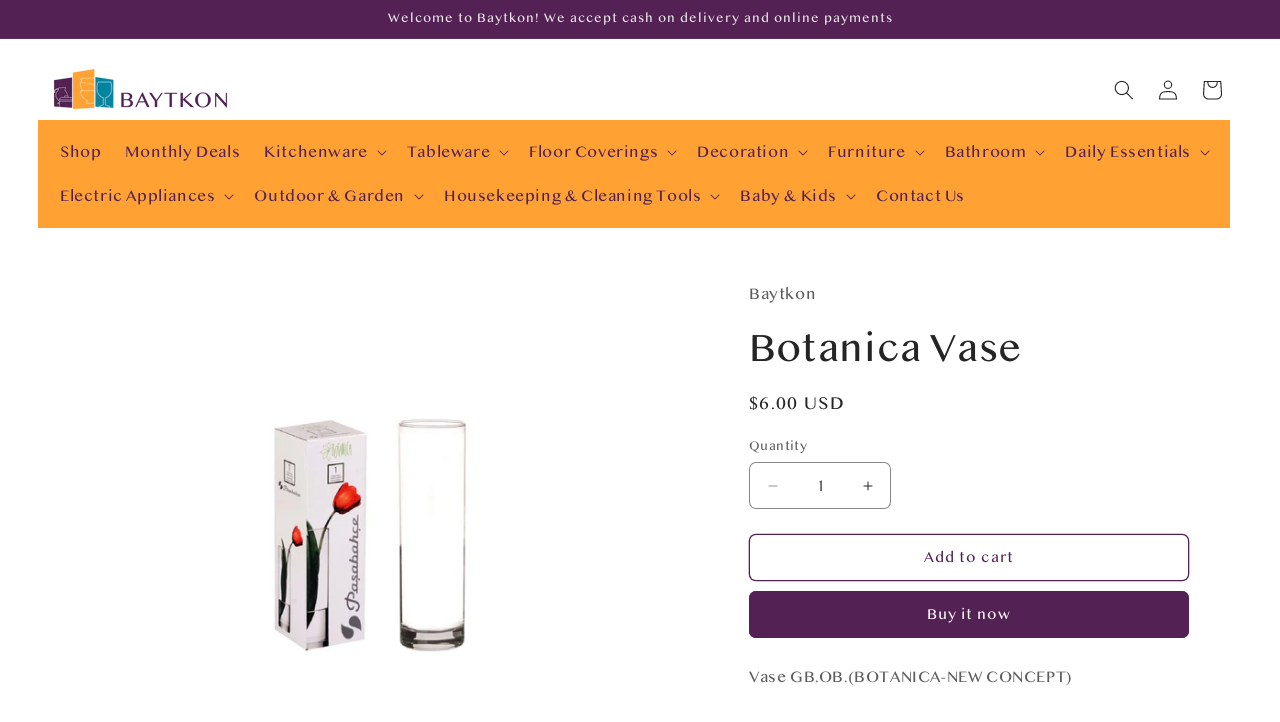

--- FILE ---
content_type: text/html; charset=utf-8
request_url: https://baytkon.com/products/botanica-vase
body_size: 28712
content:
<!doctype html>
<html class="js" lang="en">
  <head>
    <meta charset="utf-8">
    <meta http-equiv="X-UA-Compatible" content="IE=edge">
    <meta name="viewport" content="width=device-width,initial-scale=1">
    <meta name="theme-color" content="">
    <link rel="canonical" href="https://baytkon.com/products/botanica-vase"><link rel="icon" type="image/png" href="//baytkon.com/cdn/shop/files/favicon_3a77785b-9a1c-45bd-b8fd-756de3eb5297.png?crop=center&height=32&v=1716899686&width=32"><title>
      Botanica Vase
 &ndash; Baytkon</title>

    
      <meta name="description" content="Vase GB.OB.(BOTANICA-NEW CONCEPT)">
    

    

<meta property="og:site_name" content="Baytkon">
<meta property="og:url" content="https://baytkon.com/products/botanica-vase">
<meta property="og:title" content="Botanica Vase">
<meta property="og:type" content="product">
<meta property="og:description" content="Vase GB.OB.(BOTANICA-NEW CONCEPT)"><meta property="og:image" content="http://baytkon.com/cdn/shop/files/vase.png?v=1701690555">
  <meta property="og:image:secure_url" content="https://baytkon.com/cdn/shop/files/vase.png?v=1701690555">
  <meta property="og:image:width" content="2040">
  <meta property="og:image:height" content="2040"><meta property="og:price:amount" content="6.00">
  <meta property="og:price:currency" content="USD"><meta name="twitter:card" content="summary_large_image">
<meta name="twitter:title" content="Botanica Vase">
<meta name="twitter:description" content="Vase GB.OB.(BOTANICA-NEW CONCEPT)">


    <script src="//baytkon.com/cdn/shop/t/4/assets/constants.js?v=58251544750838685771715948971" defer="defer"></script>
    <script src="//baytkon.com/cdn/shop/t/4/assets/pubsub.js?v=158357773527763999511715948971" defer="defer"></script>
    <script src="//baytkon.com/cdn/shop/t/4/assets/global.js?v=136628361274817707361715948971" defer="defer"></script><script src="//baytkon.com/cdn/shop/t/4/assets/animations.js?v=88693664871331136111715948970" defer="defer"></script><script>window.performance && window.performance.mark && window.performance.mark('shopify.content_for_header.start');</script><meta name="google-site-verification" content="hDS_WQqsLFzura7TLchRWILjd4qxxIhu9Ub4AYWgMNs">
<meta id="shopify-digital-wallet" name="shopify-digital-wallet" content="/82579685655/digital_wallets/dialog">
<link rel="alternate" type="application/json+oembed" href="https://baytkon.com/products/botanica-vase.oembed">
<script async="async" src="/checkouts/internal/preloads.js?locale=en-LB"></script>
<script id="shopify-features" type="application/json">{"accessToken":"349432dffffa060a1edcf1a3f219f134","betas":["rich-media-storefront-analytics"],"domain":"baytkon.com","predictiveSearch":true,"shopId":82579685655,"locale":"en"}</script>
<script>var Shopify = Shopify || {};
Shopify.shop = "7cd364.myshopify.com";
Shopify.locale = "en";
Shopify.currency = {"active":"USD","rate":"1.0"};
Shopify.country = "LB";
Shopify.theme = {"name":"Updated version (Craft)","id":167688208663,"schema_name":"Craft","schema_version":"14.0.0","theme_store_id":1368,"role":"main"};
Shopify.theme.handle = "null";
Shopify.theme.style = {"id":null,"handle":null};
Shopify.cdnHost = "baytkon.com/cdn";
Shopify.routes = Shopify.routes || {};
Shopify.routes.root = "/";</script>
<script type="module">!function(o){(o.Shopify=o.Shopify||{}).modules=!0}(window);</script>
<script>!function(o){function n(){var o=[];function n(){o.push(Array.prototype.slice.apply(arguments))}return n.q=o,n}var t=o.Shopify=o.Shopify||{};t.loadFeatures=n(),t.autoloadFeatures=n()}(window);</script>
<script id="shop-js-analytics" type="application/json">{"pageType":"product"}</script>
<script defer="defer" async type="module" src="//baytkon.com/cdn/shopifycloud/shop-js/modules/v2/client.init-shop-cart-sync_BN7fPSNr.en.esm.js"></script>
<script defer="defer" async type="module" src="//baytkon.com/cdn/shopifycloud/shop-js/modules/v2/chunk.common_Cbph3Kss.esm.js"></script>
<script defer="defer" async type="module" src="//baytkon.com/cdn/shopifycloud/shop-js/modules/v2/chunk.modal_DKumMAJ1.esm.js"></script>
<script type="module">
  await import("//baytkon.com/cdn/shopifycloud/shop-js/modules/v2/client.init-shop-cart-sync_BN7fPSNr.en.esm.js");
await import("//baytkon.com/cdn/shopifycloud/shop-js/modules/v2/chunk.common_Cbph3Kss.esm.js");
await import("//baytkon.com/cdn/shopifycloud/shop-js/modules/v2/chunk.modal_DKumMAJ1.esm.js");

  window.Shopify.SignInWithShop?.initShopCartSync?.({"fedCMEnabled":true,"windoidEnabled":true});

</script>
<script>(function() {
  var isLoaded = false;
  function asyncLoad() {
    if (isLoaded) return;
    isLoaded = true;
    var urls = ["https:\/\/cdn.shopify.com\/s\/files\/1\/0033\/3538\/9233\/files\/pushdaddy_a7.js?shop=7cd364.myshopify.com"];
    for (var i = 0; i < urls.length; i++) {
      var s = document.createElement('script');
      s.type = 'text/javascript';
      s.async = true;
      s.src = urls[i];
      var x = document.getElementsByTagName('script')[0];
      x.parentNode.insertBefore(s, x);
    }
  };
  if(window.attachEvent) {
    window.attachEvent('onload', asyncLoad);
  } else {
    window.addEventListener('load', asyncLoad, false);
  }
})();</script>
<script id="__st">var __st={"a":82579685655,"offset":7200,"reqid":"20edb5c7-650b-4813-a7f7-f20b328cb2df-1769748199","pageurl":"baytkon.com\/products\/botanica-vase","u":"f25e727c6180","p":"product","rtyp":"product","rid":8938726621463};</script>
<script>window.ShopifyPaypalV4VisibilityTracking = true;</script>
<script id="captcha-bootstrap">!function(){'use strict';const t='contact',e='account',n='new_comment',o=[[t,t],['blogs',n],['comments',n],[t,'customer']],c=[[e,'customer_login'],[e,'guest_login'],[e,'recover_customer_password'],[e,'create_customer']],r=t=>t.map((([t,e])=>`form[action*='/${t}']:not([data-nocaptcha='true']) input[name='form_type'][value='${e}']`)).join(','),a=t=>()=>t?[...document.querySelectorAll(t)].map((t=>t.form)):[];function s(){const t=[...o],e=r(t);return a(e)}const i='password',u='form_key',d=['recaptcha-v3-token','g-recaptcha-response','h-captcha-response',i],f=()=>{try{return window.sessionStorage}catch{return}},m='__shopify_v',_=t=>t.elements[u];function p(t,e,n=!1){try{const o=window.sessionStorage,c=JSON.parse(o.getItem(e)),{data:r}=function(t){const{data:e,action:n}=t;return t[m]||n?{data:e,action:n}:{data:t,action:n}}(c);for(const[e,n]of Object.entries(r))t.elements[e]&&(t.elements[e].value=n);n&&o.removeItem(e)}catch(o){console.error('form repopulation failed',{error:o})}}const l='form_type',E='cptcha';function T(t){t.dataset[E]=!0}const w=window,h=w.document,L='Shopify',v='ce_forms',y='captcha';let A=!1;((t,e)=>{const n=(g='f06e6c50-85a8-45c8-87d0-21a2b65856fe',I='https://cdn.shopify.com/shopifycloud/storefront-forms-hcaptcha/ce_storefront_forms_captcha_hcaptcha.v1.5.2.iife.js',D={infoText:'Protected by hCaptcha',privacyText:'Privacy',termsText:'Terms'},(t,e,n)=>{const o=w[L][v],c=o.bindForm;if(c)return c(t,g,e,D).then(n);var r;o.q.push([[t,g,e,D],n]),r=I,A||(h.body.append(Object.assign(h.createElement('script'),{id:'captcha-provider',async:!0,src:r})),A=!0)});var g,I,D;w[L]=w[L]||{},w[L][v]=w[L][v]||{},w[L][v].q=[],w[L][y]=w[L][y]||{},w[L][y].protect=function(t,e){n(t,void 0,e),T(t)},Object.freeze(w[L][y]),function(t,e,n,w,h,L){const[v,y,A,g]=function(t,e,n){const i=e?o:[],u=t?c:[],d=[...i,...u],f=r(d),m=r(i),_=r(d.filter((([t,e])=>n.includes(e))));return[a(f),a(m),a(_),s()]}(w,h,L),I=t=>{const e=t.target;return e instanceof HTMLFormElement?e:e&&e.form},D=t=>v().includes(t);t.addEventListener('submit',(t=>{const e=I(t);if(!e)return;const n=D(e)&&!e.dataset.hcaptchaBound&&!e.dataset.recaptchaBound,o=_(e),c=g().includes(e)&&(!o||!o.value);(n||c)&&t.preventDefault(),c&&!n&&(function(t){try{if(!f())return;!function(t){const e=f();if(!e)return;const n=_(t);if(!n)return;const o=n.value;o&&e.removeItem(o)}(t);const e=Array.from(Array(32),(()=>Math.random().toString(36)[2])).join('');!function(t,e){_(t)||t.append(Object.assign(document.createElement('input'),{type:'hidden',name:u})),t.elements[u].value=e}(t,e),function(t,e){const n=f();if(!n)return;const o=[...t.querySelectorAll(`input[type='${i}']`)].map((({name:t})=>t)),c=[...d,...o],r={};for(const[a,s]of new FormData(t).entries())c.includes(a)||(r[a]=s);n.setItem(e,JSON.stringify({[m]:1,action:t.action,data:r}))}(t,e)}catch(e){console.error('failed to persist form',e)}}(e),e.submit())}));const S=(t,e)=>{t&&!t.dataset[E]&&(n(t,e.some((e=>e===t))),T(t))};for(const o of['focusin','change'])t.addEventListener(o,(t=>{const e=I(t);D(e)&&S(e,y())}));const B=e.get('form_key'),M=e.get(l),P=B&&M;t.addEventListener('DOMContentLoaded',(()=>{const t=y();if(P)for(const e of t)e.elements[l].value===M&&p(e,B);[...new Set([...A(),...v().filter((t=>'true'===t.dataset.shopifyCaptcha))])].forEach((e=>S(e,t)))}))}(h,new URLSearchParams(w.location.search),n,t,e,['guest_login'])})(!0,!0)}();</script>
<script integrity="sha256-4kQ18oKyAcykRKYeNunJcIwy7WH5gtpwJnB7kiuLZ1E=" data-source-attribution="shopify.loadfeatures" defer="defer" src="//baytkon.com/cdn/shopifycloud/storefront/assets/storefront/load_feature-a0a9edcb.js" crossorigin="anonymous"></script>
<script data-source-attribution="shopify.dynamic_checkout.dynamic.init">var Shopify=Shopify||{};Shopify.PaymentButton=Shopify.PaymentButton||{isStorefrontPortableWallets:!0,init:function(){window.Shopify.PaymentButton.init=function(){};var t=document.createElement("script");t.src="https://baytkon.com/cdn/shopifycloud/portable-wallets/latest/portable-wallets.en.js",t.type="module",document.head.appendChild(t)}};
</script>
<script data-source-attribution="shopify.dynamic_checkout.buyer_consent">
  function portableWalletsHideBuyerConsent(e){var t=document.getElementById("shopify-buyer-consent"),n=document.getElementById("shopify-subscription-policy-button");t&&n&&(t.classList.add("hidden"),t.setAttribute("aria-hidden","true"),n.removeEventListener("click",e))}function portableWalletsShowBuyerConsent(e){var t=document.getElementById("shopify-buyer-consent"),n=document.getElementById("shopify-subscription-policy-button");t&&n&&(t.classList.remove("hidden"),t.removeAttribute("aria-hidden"),n.addEventListener("click",e))}window.Shopify?.PaymentButton&&(window.Shopify.PaymentButton.hideBuyerConsent=portableWalletsHideBuyerConsent,window.Shopify.PaymentButton.showBuyerConsent=portableWalletsShowBuyerConsent);
</script>
<script>
  function portableWalletsCleanup(e){e&&e.src&&console.error("Failed to load portable wallets script "+e.src);var t=document.querySelectorAll("shopify-accelerated-checkout .shopify-payment-button__skeleton, shopify-accelerated-checkout-cart .wallet-cart-button__skeleton"),e=document.getElementById("shopify-buyer-consent");for(let e=0;e<t.length;e++)t[e].remove();e&&e.remove()}function portableWalletsNotLoadedAsModule(e){e instanceof ErrorEvent&&"string"==typeof e.message&&e.message.includes("import.meta")&&"string"==typeof e.filename&&e.filename.includes("portable-wallets")&&(window.removeEventListener("error",portableWalletsNotLoadedAsModule),window.Shopify.PaymentButton.failedToLoad=e,"loading"===document.readyState?document.addEventListener("DOMContentLoaded",window.Shopify.PaymentButton.init):window.Shopify.PaymentButton.init())}window.addEventListener("error",portableWalletsNotLoadedAsModule);
</script>

<script type="module" src="https://baytkon.com/cdn/shopifycloud/portable-wallets/latest/portable-wallets.en.js" onError="portableWalletsCleanup(this)" crossorigin="anonymous"></script>
<script nomodule>
  document.addEventListener("DOMContentLoaded", portableWalletsCleanup);
</script>

<link id="shopify-accelerated-checkout-styles" rel="stylesheet" media="screen" href="https://baytkon.com/cdn/shopifycloud/portable-wallets/latest/accelerated-checkout-backwards-compat.css" crossorigin="anonymous">
<style id="shopify-accelerated-checkout-cart">
        #shopify-buyer-consent {
  margin-top: 1em;
  display: inline-block;
  width: 100%;
}

#shopify-buyer-consent.hidden {
  display: none;
}

#shopify-subscription-policy-button {
  background: none;
  border: none;
  padding: 0;
  text-decoration: underline;
  font-size: inherit;
  cursor: pointer;
}

#shopify-subscription-policy-button::before {
  box-shadow: none;
}

      </style>
<script id="sections-script" data-sections="header" defer="defer" src="//baytkon.com/cdn/shop/t/4/compiled_assets/scripts.js?v=5126"></script>
<script>window.performance && window.performance.mark && window.performance.mark('shopify.content_for_header.end');</script>


    <style data-shopify>
      
      
      
      
      

      @font-face {
        font-family: "Sinhala";
        src: url("//baytkon.com/cdn/shop/files/SinhalaMN.woff?v=12607915872177062806") format("woff");
        font-display: swap;
      }

      
        :root,
        .color-background-1 {
          --color-background: 255,255,255;
        
          --gradient-background: #ffffff;
        

        

        --color-foreground: 37,37,37;
        --color-background-contrast: 191,191,191;
        --color-shadow: 37,37,37;
        --color-button: 132,128,119;
        --color-button-text: 255,255,255;
        --color-secondary-button: 255,255,255;
        --color-secondary-button-text: 80,86,85;
        --color-link: 80,86,85;
        --color-badge-foreground: 37,37,37;
        --color-badge-background: 255,255,255;
        --color-badge-border: 37,37,37;
        --payment-terms-background-color: rgb(255 255 255);
      }
      
        
        .color-background-2 {
          --color-background: 255,255,255;
        
          --gradient-background: #ffffff;
        

        

        --color-foreground: 37,37,37;
        --color-background-contrast: 191,191,191;
        --color-shadow: 83,33,84;
        --color-button: 83,33,84;
        --color-button-text: 255,255,255;
        --color-secondary-button: 255,255,255;
        --color-secondary-button-text: 83,33,84;
        --color-link: 83,33,84;
        --color-badge-foreground: 37,37,37;
        --color-badge-background: 255,255,255;
        --color-badge-border: 37,37,37;
        --payment-terms-background-color: rgb(255 255 255);
      }
      
        
        .color-inverse {
          --color-background: 113,106,86;
        
          --gradient-background: #716a56;
        

        

        --color-foreground: 239,236,236;
        --color-background-contrast: 41,38,31;
        --color-shadow: 37,37,37;
        --color-button: 239,236,236;
        --color-button-text: 113,106,86;
        --color-secondary-button: 113,106,86;
        --color-secondary-button-text: 239,236,236;
        --color-link: 239,236,236;
        --color-badge-foreground: 239,236,236;
        --color-badge-background: 113,106,86;
        --color-badge-border: 239,236,236;
        --payment-terms-background-color: rgb(113 106 86);
      }
      
        
        .color-accent-1 {
          --color-background: 44,51,47;
        
          --gradient-background: #2c332f;
        

        

        --color-foreground: 239,236,236;
        --color-background-contrast: 56,65,60;
        --color-shadow: 37,37,37;
        --color-button: 239,236,236;
        --color-button-text: 44,51,47;
        --color-secondary-button: 44,51,47;
        --color-secondary-button-text: 239,236,236;
        --color-link: 239,236,236;
        --color-badge-foreground: 239,236,236;
        --color-badge-background: 44,51,47;
        --color-badge-border: 239,236,236;
        --payment-terms-background-color: rgb(44 51 47);
      }
      
        
        .color-accent-2 {
          --color-background: 83,33,84;
        
          --gradient-background: #532154;
        

        

        --color-foreground: 239,236,236;
        --color-background-contrast: 101,40,102;
        --color-shadow: 37,37,37;
        --color-button: 239,236,236;
        --color-button-text: 63,81,71;
        --color-secondary-button: 83,33,84;
        --color-secondary-button-text: 239,236,236;
        --color-link: 239,236,236;
        --color-badge-foreground: 239,236,236;
        --color-badge-background: 83,33,84;
        --color-badge-border: 239,236,236;
        --payment-terms-background-color: rgb(83 33 84);
      }
      
        
        .color-scheme-036f1036-3e58-4d70-a604-e7d4cfa90276 {
          --color-background: 255,162,51;
        
          --gradient-background: #ffa233;
        

        

        --color-foreground: 83,33,84;
        --color-background-contrast: 179,97,0;
        --color-shadow: 37,37,37;
        --color-button: 255,255,255;
        --color-button-text: 44,51,47;
        --color-secondary-button: 255,162,51;
        --color-secondary-button-text: 80,86,85;
        --color-link: 80,86,85;
        --color-badge-foreground: 83,33,84;
        --color-badge-background: 255,162,51;
        --color-badge-border: 83,33,84;
        --payment-terms-background-color: rgb(255 162 51);
      }
      
        
        .color-scheme-9b4c3bdd-5562-4979-a4f3-f4ef826c1f4f {
          --color-background: 0,133,161;
        
          --gradient-background: #0085a1;
        

        

        --color-foreground: 255,255,255;
        --color-background-contrast: 0,28,33;
        --color-shadow: 37,37,37;
        --color-button: 255,162,51;
        --color-button-text: 255,255,255;
        --color-secondary-button: 0,133,161;
        --color-secondary-button-text: 255,162,51;
        --color-link: 255,162,51;
        --color-badge-foreground: 255,255,255;
        --color-badge-background: 0,133,161;
        --color-badge-border: 255,255,255;
        --payment-terms-background-color: rgb(0 133 161);
      }
      
        
        .color-scheme-c26383fa-b0e2-4afa-8f81-680c14bc6e94 {
          --color-background: 255,255,255;
        
          --gradient-background: #ffffff;
        

        

        --color-foreground: 83,33,84;
        --color-background-contrast: 191,191,191;
        --color-shadow: 37,37,37;
        --color-button: 83,33,84;
        --color-button-text: 255,255,255;
        --color-secondary-button: 255,255,255;
        --color-secondary-button-text: 83,33,84;
        --color-link: 83,33,84;
        --color-badge-foreground: 83,33,84;
        --color-badge-background: 255,255,255;
        --color-badge-border: 83,33,84;
        --payment-terms-background-color: rgb(255 255 255);
      }
      

      body, .color-background-1, .color-background-2, .color-inverse, .color-accent-1, .color-accent-2, .color-scheme-036f1036-3e58-4d70-a604-e7d4cfa90276, .color-scheme-9b4c3bdd-5562-4979-a4f3-f4ef826c1f4f, .color-scheme-c26383fa-b0e2-4afa-8f81-680c14bc6e94 {
        color: rgba(var(--color-foreground), 0.75);
        background-color: rgb(var(--color-background));
      }

      :root {
        --font-body-family: "Sinhala", "system_ui", -apple-system, 'Segoe UI', Roboto, 'Helvetica Neue', 'Noto Sans', 'Liberation Sans', Arial, sans-serif, 'Apple Color Emoji', 'Segoe UI Emoji', 'Segoe UI Symbol', 'Noto Color Emoji';
        --font-body-style: normal;
        --font-body-weight: 400;
        --font-body-weight-bold: 700;

        --font-heading-family: "system_ui", -apple-system, 'Segoe UI', Roboto, 'Helvetica Neue', 'Noto Sans', 'Liberation Sans', Arial, sans-serif, 'Apple Color Emoji', 'Segoe UI Emoji', 'Segoe UI Symbol', 'Noto Color Emoji';
        --font-heading-style: normal;
        --font-heading-weight: 400;

        --font-body-scale: 1.0;
        --font-heading-scale: 1.0;

        --media-padding: px;
        --media-border-opacity: 0.1;
        --media-border-width: 0px;
        --media-radius: 6px;
        --media-shadow-opacity: 0.0;
        --media-shadow-horizontal-offset: 0px;
        --media-shadow-vertical-offset: 4px;
        --media-shadow-blur-radius: 5px;
        --media-shadow-visible: 0;

        --page-width: 140rem;
        --page-width-margin: 0rem;

        --product-card-image-padding: 0.0rem;
        --product-card-corner-radius: 0.4rem;
        --product-card-text-alignment: left;
        --product-card-border-width: 0.1rem;
        --product-card-border-opacity: 0.1;
        --product-card-shadow-opacity: 0.0;
        --product-card-shadow-visible: 0;
        --product-card-shadow-horizontal-offset: 0.0rem;
        --product-card-shadow-vertical-offset: 0.4rem;
        --product-card-shadow-blur-radius: 0.5rem;

        --collection-card-image-padding: 0.0rem;
        --collection-card-corner-radius: 0.6rem;
        --collection-card-text-alignment: left;
        --collection-card-border-width: 0.1rem;
        --collection-card-border-opacity: 0.1;
        --collection-card-shadow-opacity: 0.0;
        --collection-card-shadow-visible: 0;
        --collection-card-shadow-horizontal-offset: 0.0rem;
        --collection-card-shadow-vertical-offset: 0.4rem;
        --collection-card-shadow-blur-radius: 0.5rem;

        --blog-card-image-padding: 0.0rem;
        --blog-card-corner-radius: 0.6rem;
        --blog-card-text-alignment: left;
        --blog-card-border-width: 0.1rem;
        --blog-card-border-opacity: 0.1;
        --blog-card-shadow-opacity: 0.0;
        --blog-card-shadow-visible: 0;
        --blog-card-shadow-horizontal-offset: 0.0rem;
        --blog-card-shadow-vertical-offset: 0.4rem;
        --blog-card-shadow-blur-radius: 0.5rem;

        --badge-corner-radius: 0.6rem;

        --popup-border-width: 1px;
        --popup-border-opacity: 0.5;
        --popup-corner-radius: 6px;
        --popup-shadow-opacity: 0.0;
        --popup-shadow-horizontal-offset: 0px;
        --popup-shadow-vertical-offset: 4px;
        --popup-shadow-blur-radius: 5px;

        --drawer-border-width: 1px;
        --drawer-border-opacity: 0.1;
        --drawer-shadow-opacity: 0.0;
        --drawer-shadow-horizontal-offset: 0px;
        --drawer-shadow-vertical-offset: 4px;
        --drawer-shadow-blur-radius: 5px;

        --spacing-sections-desktop: 0px;
        --spacing-sections-mobile: 0px;

        --grid-desktop-vertical-spacing: 20px;
        --grid-desktop-horizontal-spacing: 20px;
        --grid-mobile-vertical-spacing: 10px;
        --grid-mobile-horizontal-spacing: 10px;

        --text-boxes-border-opacity: 0.1;
        --text-boxes-border-width: 0px;
        --text-boxes-radius: 6px;
        --text-boxes-shadow-opacity: 0.0;
        --text-boxes-shadow-visible: 0;
        --text-boxes-shadow-horizontal-offset: 0px;
        --text-boxes-shadow-vertical-offset: 4px;
        --text-boxes-shadow-blur-radius: 5px;

        --buttons-radius: 6px;
        --buttons-radius-outset: 7px;
        --buttons-border-width: 1px;
        --buttons-border-opacity: 1.0;
        --buttons-shadow-opacity: 0.0;
        --buttons-shadow-visible: 0;
        --buttons-shadow-horizontal-offset: 0px;
        --buttons-shadow-vertical-offset: 4px;
        --buttons-shadow-blur-radius: 5px;
        --buttons-border-offset: 0.3px;

        --inputs-radius: 6px;
        --inputs-border-width: 1px;
        --inputs-border-opacity: 0.55;
        --inputs-shadow-opacity: 0.0;
        --inputs-shadow-horizontal-offset: 0px;
        --inputs-margin-offset: 0px;
        --inputs-shadow-vertical-offset: 4px;
        --inputs-shadow-blur-radius: 5px;
        --inputs-radius-outset: 7px;

        --variant-pills-radius: 40px;
        --variant-pills-border-width: 1px;
        --variant-pills-border-opacity: 0.55;
        --variant-pills-shadow-opacity: 0.0;
        --variant-pills-shadow-horizontal-offset: 0px;
        --variant-pills-shadow-vertical-offset: 4px;
        --variant-pills-shadow-blur-radius: 5px;
      }

      *,
      *::before,
      *::after {
        box-sizing: inherit;
      }

      html {
        box-sizing: border-box;
        font-size: calc(var(--font-body-scale) * 62.5%);
        height: 100%;
      }

      body {
        display: grid;
        grid-template-rows: auto auto 1fr auto;
        grid-template-columns: 100%;
        min-height: 100%;
        margin: 0;
        font-size: 1.5rem;
        letter-spacing: 0.06rem;
        line-height: calc(1 + 0.8 / var(--font-body-scale));
        font-family: var(--font-body-family);
        font-style: var(--font-body-style);
        font-weight: var(--font-body-weight);
      }

      @media screen and (min-width: 750px) {
        body {
          font-size: 1.6rem;
        }
      }
    </style>

    <link href="//baytkon.com/cdn/shop/t/4/assets/base.css?v=16534392784228263581715948970" rel="stylesheet" type="text/css" media="all" />
<link
        rel="stylesheet"
        href="//baytkon.com/cdn/shop/t/4/assets/component-predictive-search.css?v=118923337488134913561715948971"
        media="print"
        onload="this.media='all'"
      ><style data-shopify>
      * {
        font-family: "Sinhala" !important;
      }
    </style>

    <script>
      if (Shopify.designMode) {
        document.documentElement.classList.add('shopify-design-mode');
      }
    </script>

    <script async src="https://www.googletagmanager.com/gtag/js?id=G-5QQH9PF6C6"></script>
    <script>
      window.dataLayer = window.dataLayer || [];
      function gtag(){dataLayer.push(arguments);}
      gtag('js', new Date());

      gtag('config', 'G-5QQH9PF6C6');
    </script>
  <link href="https://monorail-edge.shopifysvc.com" rel="dns-prefetch">
<script>(function(){if ("sendBeacon" in navigator && "performance" in window) {try {var session_token_from_headers = performance.getEntriesByType('navigation')[0].serverTiming.find(x => x.name == '_s').description;} catch {var session_token_from_headers = undefined;}var session_cookie_matches = document.cookie.match(/_shopify_s=([^;]*)/);var session_token_from_cookie = session_cookie_matches && session_cookie_matches.length === 2 ? session_cookie_matches[1] : "";var session_token = session_token_from_headers || session_token_from_cookie || "";function handle_abandonment_event(e) {var entries = performance.getEntries().filter(function(entry) {return /monorail-edge.shopifysvc.com/.test(entry.name);});if (!window.abandonment_tracked && entries.length === 0) {window.abandonment_tracked = true;var currentMs = Date.now();var navigation_start = performance.timing.navigationStart;var payload = {shop_id: 82579685655,url: window.location.href,navigation_start,duration: currentMs - navigation_start,session_token,page_type: "product"};window.navigator.sendBeacon("https://monorail-edge.shopifysvc.com/v1/produce", JSON.stringify({schema_id: "online_store_buyer_site_abandonment/1.1",payload: payload,metadata: {event_created_at_ms: currentMs,event_sent_at_ms: currentMs}}));}}window.addEventListener('pagehide', handle_abandonment_event);}}());</script>
<script id="web-pixels-manager-setup">(function e(e,d,r,n,o){if(void 0===o&&(o={}),!Boolean(null===(a=null===(i=window.Shopify)||void 0===i?void 0:i.analytics)||void 0===a?void 0:a.replayQueue)){var i,a;window.Shopify=window.Shopify||{};var t=window.Shopify;t.analytics=t.analytics||{};var s=t.analytics;s.replayQueue=[],s.publish=function(e,d,r){return s.replayQueue.push([e,d,r]),!0};try{self.performance.mark("wpm:start")}catch(e){}var l=function(){var e={modern:/Edge?\/(1{2}[4-9]|1[2-9]\d|[2-9]\d{2}|\d{4,})\.\d+(\.\d+|)|Firefox\/(1{2}[4-9]|1[2-9]\d|[2-9]\d{2}|\d{4,})\.\d+(\.\d+|)|Chrom(ium|e)\/(9{2}|\d{3,})\.\d+(\.\d+|)|(Maci|X1{2}).+ Version\/(15\.\d+|(1[6-9]|[2-9]\d|\d{3,})\.\d+)([,.]\d+|)( \(\w+\)|)( Mobile\/\w+|) Safari\/|Chrome.+OPR\/(9{2}|\d{3,})\.\d+\.\d+|(CPU[ +]OS|iPhone[ +]OS|CPU[ +]iPhone|CPU IPhone OS|CPU iPad OS)[ +]+(15[._]\d+|(1[6-9]|[2-9]\d|\d{3,})[._]\d+)([._]\d+|)|Android:?[ /-](13[3-9]|1[4-9]\d|[2-9]\d{2}|\d{4,})(\.\d+|)(\.\d+|)|Android.+Firefox\/(13[5-9]|1[4-9]\d|[2-9]\d{2}|\d{4,})\.\d+(\.\d+|)|Android.+Chrom(ium|e)\/(13[3-9]|1[4-9]\d|[2-9]\d{2}|\d{4,})\.\d+(\.\d+|)|SamsungBrowser\/([2-9]\d|\d{3,})\.\d+/,legacy:/Edge?\/(1[6-9]|[2-9]\d|\d{3,})\.\d+(\.\d+|)|Firefox\/(5[4-9]|[6-9]\d|\d{3,})\.\d+(\.\d+|)|Chrom(ium|e)\/(5[1-9]|[6-9]\d|\d{3,})\.\d+(\.\d+|)([\d.]+$|.*Safari\/(?![\d.]+ Edge\/[\d.]+$))|(Maci|X1{2}).+ Version\/(10\.\d+|(1[1-9]|[2-9]\d|\d{3,})\.\d+)([,.]\d+|)( \(\w+\)|)( Mobile\/\w+|) Safari\/|Chrome.+OPR\/(3[89]|[4-9]\d|\d{3,})\.\d+\.\d+|(CPU[ +]OS|iPhone[ +]OS|CPU[ +]iPhone|CPU IPhone OS|CPU iPad OS)[ +]+(10[._]\d+|(1[1-9]|[2-9]\d|\d{3,})[._]\d+)([._]\d+|)|Android:?[ /-](13[3-9]|1[4-9]\d|[2-9]\d{2}|\d{4,})(\.\d+|)(\.\d+|)|Mobile Safari.+OPR\/([89]\d|\d{3,})\.\d+\.\d+|Android.+Firefox\/(13[5-9]|1[4-9]\d|[2-9]\d{2}|\d{4,})\.\d+(\.\d+|)|Android.+Chrom(ium|e)\/(13[3-9]|1[4-9]\d|[2-9]\d{2}|\d{4,})\.\d+(\.\d+|)|Android.+(UC? ?Browser|UCWEB|U3)[ /]?(15\.([5-9]|\d{2,})|(1[6-9]|[2-9]\d|\d{3,})\.\d+)\.\d+|SamsungBrowser\/(5\.\d+|([6-9]|\d{2,})\.\d+)|Android.+MQ{2}Browser\/(14(\.(9|\d{2,})|)|(1[5-9]|[2-9]\d|\d{3,})(\.\d+|))(\.\d+|)|K[Aa][Ii]OS\/(3\.\d+|([4-9]|\d{2,})\.\d+)(\.\d+|)/},d=e.modern,r=e.legacy,n=navigator.userAgent;return n.match(d)?"modern":n.match(r)?"legacy":"unknown"}(),u="modern"===l?"modern":"legacy",c=(null!=n?n:{modern:"",legacy:""})[u],f=function(e){return[e.baseUrl,"/wpm","/b",e.hashVersion,"modern"===e.buildTarget?"m":"l",".js"].join("")}({baseUrl:d,hashVersion:r,buildTarget:u}),m=function(e){var d=e.version,r=e.bundleTarget,n=e.surface,o=e.pageUrl,i=e.monorailEndpoint;return{emit:function(e){var a=e.status,t=e.errorMsg,s=(new Date).getTime(),l=JSON.stringify({metadata:{event_sent_at_ms:s},events:[{schema_id:"web_pixels_manager_load/3.1",payload:{version:d,bundle_target:r,page_url:o,status:a,surface:n,error_msg:t},metadata:{event_created_at_ms:s}}]});if(!i)return console&&console.warn&&console.warn("[Web Pixels Manager] No Monorail endpoint provided, skipping logging."),!1;try{return self.navigator.sendBeacon.bind(self.navigator)(i,l)}catch(e){}var u=new XMLHttpRequest;try{return u.open("POST",i,!0),u.setRequestHeader("Content-Type","text/plain"),u.send(l),!0}catch(e){return console&&console.warn&&console.warn("[Web Pixels Manager] Got an unhandled error while logging to Monorail."),!1}}}}({version:r,bundleTarget:l,surface:e.surface,pageUrl:self.location.href,monorailEndpoint:e.monorailEndpoint});try{o.browserTarget=l,function(e){var d=e.src,r=e.async,n=void 0===r||r,o=e.onload,i=e.onerror,a=e.sri,t=e.scriptDataAttributes,s=void 0===t?{}:t,l=document.createElement("script"),u=document.querySelector("head"),c=document.querySelector("body");if(l.async=n,l.src=d,a&&(l.integrity=a,l.crossOrigin="anonymous"),s)for(var f in s)if(Object.prototype.hasOwnProperty.call(s,f))try{l.dataset[f]=s[f]}catch(e){}if(o&&l.addEventListener("load",o),i&&l.addEventListener("error",i),u)u.appendChild(l);else{if(!c)throw new Error("Did not find a head or body element to append the script");c.appendChild(l)}}({src:f,async:!0,onload:function(){if(!function(){var e,d;return Boolean(null===(d=null===(e=window.Shopify)||void 0===e?void 0:e.analytics)||void 0===d?void 0:d.initialized)}()){var d=window.webPixelsManager.init(e)||void 0;if(d){var r=window.Shopify.analytics;r.replayQueue.forEach((function(e){var r=e[0],n=e[1],o=e[2];d.publishCustomEvent(r,n,o)})),r.replayQueue=[],r.publish=d.publishCustomEvent,r.visitor=d.visitor,r.initialized=!0}}},onerror:function(){return m.emit({status:"failed",errorMsg:"".concat(f," has failed to load")})},sri:function(e){var d=/^sha384-[A-Za-z0-9+/=]+$/;return"string"==typeof e&&d.test(e)}(c)?c:"",scriptDataAttributes:o}),m.emit({status:"loading"})}catch(e){m.emit({status:"failed",errorMsg:(null==e?void 0:e.message)||"Unknown error"})}}})({shopId: 82579685655,storefrontBaseUrl: "https://baytkon.com",extensionsBaseUrl: "https://extensions.shopifycdn.com/cdn/shopifycloud/web-pixels-manager",monorailEndpoint: "https://monorail-edge.shopifysvc.com/unstable/produce_batch",surface: "storefront-renderer",enabledBetaFlags: ["2dca8a86"],webPixelsConfigList: [{"id":"1647444247","configuration":"{\"config\":\"{\\\"google_tag_ids\\\":[\\\"G-5QQH9PF6C6\\\",\\\"AW-17066778317\\\",\\\"GT-WRDQQGDR\\\"],\\\"target_country\\\":\\\"ZZ\\\",\\\"gtag_events\\\":[{\\\"type\\\":\\\"begin_checkout\\\",\\\"action_label\\\":[\\\"G-5QQH9PF6C6\\\",\\\"AW-17066778317\\\/TsoTCPGFlYAbEM29ico_\\\"]},{\\\"type\\\":\\\"search\\\",\\\"action_label\\\":[\\\"G-5QQH9PF6C6\\\",\\\"AW-17066778317\\\/bQThCO2HlYAbEM29ico_\\\"]},{\\\"type\\\":\\\"view_item\\\",\\\"action_label\\\":[\\\"G-5QQH9PF6C6\\\",\\\"AW-17066778317\\\/wMOOCOqHlYAbEM29ico_\\\",\\\"MC-L2NZD2BRPD\\\"]},{\\\"type\\\":\\\"purchase\\\",\\\"action_label\\\":[\\\"G-5QQH9PF6C6\\\",\\\"AW-17066778317\\\/ko4aCO6FlYAbEM29ico_\\\",\\\"MC-L2NZD2BRPD\\\"]},{\\\"type\\\":\\\"page_view\\\",\\\"action_label\\\":[\\\"G-5QQH9PF6C6\\\",\\\"AW-17066778317\\\/IttPCOeHlYAbEM29ico_\\\",\\\"MC-L2NZD2BRPD\\\"]},{\\\"type\\\":\\\"add_payment_info\\\",\\\"action_label\\\":[\\\"G-5QQH9PF6C6\\\",\\\"AW-17066778317\\\/hr9gCPCHlYAbEM29ico_\\\"]},{\\\"type\\\":\\\"add_to_cart\\\",\\\"action_label\\\":[\\\"G-5QQH9PF6C6\\\",\\\"AW-17066778317\\\/TZpHCOSHlYAbEM29ico_\\\"]}],\\\"enable_monitoring_mode\\\":false}\"}","eventPayloadVersion":"v1","runtimeContext":"OPEN","scriptVersion":"b2a88bafab3e21179ed38636efcd8a93","type":"APP","apiClientId":1780363,"privacyPurposes":[],"dataSharingAdjustments":{"protectedCustomerApprovalScopes":["read_customer_address","read_customer_email","read_customer_name","read_customer_personal_data","read_customer_phone"]}},{"id":"410157335","configuration":"{\"pixel_id\":\"856986626141122\",\"pixel_type\":\"facebook_pixel\",\"metaapp_system_user_token\":\"-\"}","eventPayloadVersion":"v1","runtimeContext":"OPEN","scriptVersion":"ca16bc87fe92b6042fbaa3acc2fbdaa6","type":"APP","apiClientId":2329312,"privacyPurposes":["ANALYTICS","MARKETING","SALE_OF_DATA"],"dataSharingAdjustments":{"protectedCustomerApprovalScopes":["read_customer_address","read_customer_email","read_customer_name","read_customer_personal_data","read_customer_phone"]}},{"id":"shopify-app-pixel","configuration":"{}","eventPayloadVersion":"v1","runtimeContext":"STRICT","scriptVersion":"0450","apiClientId":"shopify-pixel","type":"APP","privacyPurposes":["ANALYTICS","MARKETING"]},{"id":"shopify-custom-pixel","eventPayloadVersion":"v1","runtimeContext":"LAX","scriptVersion":"0450","apiClientId":"shopify-pixel","type":"CUSTOM","privacyPurposes":["ANALYTICS","MARKETING"]}],isMerchantRequest: false,initData: {"shop":{"name":"Baytkon","paymentSettings":{"currencyCode":"USD"},"myshopifyDomain":"7cd364.myshopify.com","countryCode":"LB","storefrontUrl":"https:\/\/baytkon.com"},"customer":null,"cart":null,"checkout":null,"productVariants":[{"price":{"amount":6.0,"currencyCode":"USD"},"product":{"title":"Botanica Vase","vendor":"Baytkon","id":"8938726621463","untranslatedTitle":"Botanica Vase","url":"\/products\/botanica-vase","type":""},"id":"47549764829463","image":{"src":"\/\/baytkon.com\/cdn\/shop\/files\/vase.png?v=1701690555"},"sku":"43767","title":"Default Title","untranslatedTitle":"Default Title"}],"purchasingCompany":null},},"https://baytkon.com/cdn","1d2a099fw23dfb22ep557258f5m7a2edbae",{"modern":"","legacy":""},{"shopId":"82579685655","storefrontBaseUrl":"https:\/\/baytkon.com","extensionBaseUrl":"https:\/\/extensions.shopifycdn.com\/cdn\/shopifycloud\/web-pixels-manager","surface":"storefront-renderer","enabledBetaFlags":"[\"2dca8a86\"]","isMerchantRequest":"false","hashVersion":"1d2a099fw23dfb22ep557258f5m7a2edbae","publish":"custom","events":"[[\"page_viewed\",{}],[\"product_viewed\",{\"productVariant\":{\"price\":{\"amount\":6.0,\"currencyCode\":\"USD\"},\"product\":{\"title\":\"Botanica Vase\",\"vendor\":\"Baytkon\",\"id\":\"8938726621463\",\"untranslatedTitle\":\"Botanica Vase\",\"url\":\"\/products\/botanica-vase\",\"type\":\"\"},\"id\":\"47549764829463\",\"image\":{\"src\":\"\/\/baytkon.com\/cdn\/shop\/files\/vase.png?v=1701690555\"},\"sku\":\"43767\",\"title\":\"Default Title\",\"untranslatedTitle\":\"Default Title\"}}]]"});</script><script>
  window.ShopifyAnalytics = window.ShopifyAnalytics || {};
  window.ShopifyAnalytics.meta = window.ShopifyAnalytics.meta || {};
  window.ShopifyAnalytics.meta.currency = 'USD';
  var meta = {"product":{"id":8938726621463,"gid":"gid:\/\/shopify\/Product\/8938726621463","vendor":"Baytkon","type":"","handle":"botanica-vase","variants":[{"id":47549764829463,"price":600,"name":"Botanica Vase","public_title":null,"sku":"43767"}],"remote":false},"page":{"pageType":"product","resourceType":"product","resourceId":8938726621463,"requestId":"20edb5c7-650b-4813-a7f7-f20b328cb2df-1769748199"}};
  for (var attr in meta) {
    window.ShopifyAnalytics.meta[attr] = meta[attr];
  }
</script>
<script class="analytics">
  (function () {
    var customDocumentWrite = function(content) {
      var jquery = null;

      if (window.jQuery) {
        jquery = window.jQuery;
      } else if (window.Checkout && window.Checkout.$) {
        jquery = window.Checkout.$;
      }

      if (jquery) {
        jquery('body').append(content);
      }
    };

    var hasLoggedConversion = function(token) {
      if (token) {
        return document.cookie.indexOf('loggedConversion=' + token) !== -1;
      }
      return false;
    }

    var setCookieIfConversion = function(token) {
      if (token) {
        var twoMonthsFromNow = new Date(Date.now());
        twoMonthsFromNow.setMonth(twoMonthsFromNow.getMonth() + 2);

        document.cookie = 'loggedConversion=' + token + '; expires=' + twoMonthsFromNow;
      }
    }

    var trekkie = window.ShopifyAnalytics.lib = window.trekkie = window.trekkie || [];
    if (trekkie.integrations) {
      return;
    }
    trekkie.methods = [
      'identify',
      'page',
      'ready',
      'track',
      'trackForm',
      'trackLink'
    ];
    trekkie.factory = function(method) {
      return function() {
        var args = Array.prototype.slice.call(arguments);
        args.unshift(method);
        trekkie.push(args);
        return trekkie;
      };
    };
    for (var i = 0; i < trekkie.methods.length; i++) {
      var key = trekkie.methods[i];
      trekkie[key] = trekkie.factory(key);
    }
    trekkie.load = function(config) {
      trekkie.config = config || {};
      trekkie.config.initialDocumentCookie = document.cookie;
      var first = document.getElementsByTagName('script')[0];
      var script = document.createElement('script');
      script.type = 'text/javascript';
      script.onerror = function(e) {
        var scriptFallback = document.createElement('script');
        scriptFallback.type = 'text/javascript';
        scriptFallback.onerror = function(error) {
                var Monorail = {
      produce: function produce(monorailDomain, schemaId, payload) {
        var currentMs = new Date().getTime();
        var event = {
          schema_id: schemaId,
          payload: payload,
          metadata: {
            event_created_at_ms: currentMs,
            event_sent_at_ms: currentMs
          }
        };
        return Monorail.sendRequest("https://" + monorailDomain + "/v1/produce", JSON.stringify(event));
      },
      sendRequest: function sendRequest(endpointUrl, payload) {
        // Try the sendBeacon API
        if (window && window.navigator && typeof window.navigator.sendBeacon === 'function' && typeof window.Blob === 'function' && !Monorail.isIos12()) {
          var blobData = new window.Blob([payload], {
            type: 'text/plain'
          });

          if (window.navigator.sendBeacon(endpointUrl, blobData)) {
            return true;
          } // sendBeacon was not successful

        } // XHR beacon

        var xhr = new XMLHttpRequest();

        try {
          xhr.open('POST', endpointUrl);
          xhr.setRequestHeader('Content-Type', 'text/plain');
          xhr.send(payload);
        } catch (e) {
          console.log(e);
        }

        return false;
      },
      isIos12: function isIos12() {
        return window.navigator.userAgent.lastIndexOf('iPhone; CPU iPhone OS 12_') !== -1 || window.navigator.userAgent.lastIndexOf('iPad; CPU OS 12_') !== -1;
      }
    };
    Monorail.produce('monorail-edge.shopifysvc.com',
      'trekkie_storefront_load_errors/1.1',
      {shop_id: 82579685655,
      theme_id: 167688208663,
      app_name: "storefront",
      context_url: window.location.href,
      source_url: "//baytkon.com/cdn/s/trekkie.storefront.c59ea00e0474b293ae6629561379568a2d7c4bba.min.js"});

        };
        scriptFallback.async = true;
        scriptFallback.src = '//baytkon.com/cdn/s/trekkie.storefront.c59ea00e0474b293ae6629561379568a2d7c4bba.min.js';
        first.parentNode.insertBefore(scriptFallback, first);
      };
      script.async = true;
      script.src = '//baytkon.com/cdn/s/trekkie.storefront.c59ea00e0474b293ae6629561379568a2d7c4bba.min.js';
      first.parentNode.insertBefore(script, first);
    };
    trekkie.load(
      {"Trekkie":{"appName":"storefront","development":false,"defaultAttributes":{"shopId":82579685655,"isMerchantRequest":null,"themeId":167688208663,"themeCityHash":"8379831045228506055","contentLanguage":"en","currency":"USD","eventMetadataId":"b092c94c-67c4-437a-aecc-8ea6dff97613"},"isServerSideCookieWritingEnabled":true,"monorailRegion":"shop_domain","enabledBetaFlags":["65f19447","b5387b81"]},"Session Attribution":{},"S2S":{"facebookCapiEnabled":true,"source":"trekkie-storefront-renderer","apiClientId":580111}}
    );

    var loaded = false;
    trekkie.ready(function() {
      if (loaded) return;
      loaded = true;

      window.ShopifyAnalytics.lib = window.trekkie;

      var originalDocumentWrite = document.write;
      document.write = customDocumentWrite;
      try { window.ShopifyAnalytics.merchantGoogleAnalytics.call(this); } catch(error) {};
      document.write = originalDocumentWrite;

      window.ShopifyAnalytics.lib.page(null,{"pageType":"product","resourceType":"product","resourceId":8938726621463,"requestId":"20edb5c7-650b-4813-a7f7-f20b328cb2df-1769748199","shopifyEmitted":true});

      var match = window.location.pathname.match(/checkouts\/(.+)\/(thank_you|post_purchase)/)
      var token = match? match[1]: undefined;
      if (!hasLoggedConversion(token)) {
        setCookieIfConversion(token);
        window.ShopifyAnalytics.lib.track("Viewed Product",{"currency":"USD","variantId":47549764829463,"productId":8938726621463,"productGid":"gid:\/\/shopify\/Product\/8938726621463","name":"Botanica Vase","price":"6.00","sku":"43767","brand":"Baytkon","variant":null,"category":"","nonInteraction":true,"remote":false},undefined,undefined,{"shopifyEmitted":true});
      window.ShopifyAnalytics.lib.track("monorail:\/\/trekkie_storefront_viewed_product\/1.1",{"currency":"USD","variantId":47549764829463,"productId":8938726621463,"productGid":"gid:\/\/shopify\/Product\/8938726621463","name":"Botanica Vase","price":"6.00","sku":"43767","brand":"Baytkon","variant":null,"category":"","nonInteraction":true,"remote":false,"referer":"https:\/\/baytkon.com\/products\/botanica-vase"});
      }
    });


        var eventsListenerScript = document.createElement('script');
        eventsListenerScript.async = true;
        eventsListenerScript.src = "//baytkon.com/cdn/shopifycloud/storefront/assets/shop_events_listener-3da45d37.js";
        document.getElementsByTagName('head')[0].appendChild(eventsListenerScript);

})();</script>
<script
  defer
  src="https://baytkon.com/cdn/shopifycloud/perf-kit/shopify-perf-kit-3.1.0.min.js"
  data-application="storefront-renderer"
  data-shop-id="82579685655"
  data-render-region="gcp-us-central1"
  data-page-type="product"
  data-theme-instance-id="167688208663"
  data-theme-name="Craft"
  data-theme-version="14.0.0"
  data-monorail-region="shop_domain"
  data-resource-timing-sampling-rate="10"
  data-shs="true"
  data-shs-beacon="true"
  data-shs-export-with-fetch="true"
  data-shs-logs-sample-rate="1"
  data-shs-beacon-endpoint="https://baytkon.com/api/collect"
></script>
</head>

  <body class="gradient">
    <a class="skip-to-content-link button visually-hidden" href="#MainContent">
      Skip to content
    </a><!-- BEGIN sections: header-group -->
<div id="shopify-section-sections--22558617731351__announcement_bar_HUD3rq" class="shopify-section shopify-section-group-header-group announcement-bar-section"><link href="//baytkon.com/cdn/shop/t/4/assets/component-slideshow.css?v=41568389003077754171715948971" rel="stylesheet" type="text/css" media="all" />
<link href="//baytkon.com/cdn/shop/t/4/assets/component-slider.css?v=14039311878856620671715948971" rel="stylesheet" type="text/css" media="all" />

  <link href="//baytkon.com/cdn/shop/t/4/assets/component-list-social.css?v=35792976012981934991715948971" rel="stylesheet" type="text/css" media="all" />


<div
  class="utility-bar color-accent-2 gradient utility-bar--bottom-border"
  
>
  <div class="page-width utility-bar__grid"><div
        class="announcement-bar"
        role="region"
        aria-label="Announcement"
        
      ><p class="announcement-bar__message h5">
            <span>Welcome to Baytkon! We accept cash on delivery and online payments</span></p></div><div class="localization-wrapper">
</div>
  </div>
</div>


</div><div id="shopify-section-sections--22558617731351__header" class="shopify-section shopify-section-group-header-group section-header"><link rel="stylesheet" href="//baytkon.com/cdn/shop/t/4/assets/component-list-menu.css?v=151968516119678728991715948971" media="print" onload="this.media='all'">
<link rel="stylesheet" href="//baytkon.com/cdn/shop/t/4/assets/component-search.css?v=165164710990765432851715948971" media="print" onload="this.media='all'">
<link rel="stylesheet" href="//baytkon.com/cdn/shop/t/4/assets/component-menu-drawer.css?v=110695408305392539491715948971" media="print" onload="this.media='all'">
<link rel="stylesheet" href="//baytkon.com/cdn/shop/t/4/assets/component-cart-notification.css?v=54116361853792938221715948971" media="print" onload="this.media='all'">
<link rel="stylesheet" href="//baytkon.com/cdn/shop/t/4/assets/component-cart-items.css?v=127384614032664249911715948971" media="print" onload="this.media='all'"><link rel="stylesheet" href="//baytkon.com/cdn/shop/t/4/assets/component-price.css?v=70172745017360139101715948971" media="print" onload="this.media='all'"><style>
  header-drawer {
    justify-self: start;
    margin-left: -1.2rem;
  }@media screen and (min-width: 990px) {
      header-drawer {
        display: none;
      }
    }.menu-drawer-container {
    display: flex;
  }

  .list-menu {
    list-style: none;
    padding: 0;
    margin: 0;
  }

  .list-menu--inline {
    display: inline-flex;
    flex-wrap: wrap;
  }

  summary.list-menu__item {
    padding-right: 2.7rem;
  }

  .list-menu__item {
    display: flex;
    align-items: center;
    line-height: calc(1 + 0.3 / var(--font-body-scale));
  }

  .list-menu__item--link {
    text-decoration: none;
    padding-bottom: 1rem;
    padding-top: 1rem;
    line-height: calc(1 + 0.8 / var(--font-body-scale));
  }

  @media screen and (min-width: 750px) {
    .list-menu__item--link {
      padding-bottom: 0.5rem;
      padding-top: 0.5rem;
    }
  }
</style><style data-shopify>.header {
    padding: 10px 3rem 8px 3rem;
  }

  .section-header {
    position: sticky; /* This is for fixing a Safari z-index issue. PR #2147 */
    margin-bottom: 0px;
  }

  @media screen and (min-width: 750px) {
    .section-header {
      margin-bottom: 0px;
    }
  }

  @media screen and (min-width: 990px) {
    .header {
      padding-top: 20px;
      padding-bottom: 16px;
    }
  }</style><script src="//baytkon.com/cdn/shop/t/4/assets/details-disclosure.js?v=13653116266235556501715948971" defer="defer"></script>
<script src="//baytkon.com/cdn/shop/t/4/assets/details-modal.js?v=25581673532751508451715948971" defer="defer"></script>
<script src="//baytkon.com/cdn/shop/t/4/assets/cart-notification.js?v=133508293167896966491715948970" defer="defer"></script>
<script src="//baytkon.com/cdn/shop/t/4/assets/search-form.js?v=133129549252120666541715948971" defer="defer"></script><svg xmlns="http://www.w3.org/2000/svg" class="hidden">
  <symbol id="icon-search" viewbox="0 0 18 19" fill="none">
    <path fill-rule="evenodd" clip-rule="evenodd" d="M11.03 11.68A5.784 5.784 0 112.85 3.5a5.784 5.784 0 018.18 8.18zm.26 1.12a6.78 6.78 0 11.72-.7l5.4 5.4a.5.5 0 11-.71.7l-5.41-5.4z" fill="currentColor"/>
  </symbol>

  <symbol id="icon-reset" class="icon icon-close"  fill="none" viewBox="0 0 18 18" stroke="currentColor">
    <circle r="8.5" cy="9" cx="9" stroke-opacity="0.2"/>
    <path d="M6.82972 6.82915L1.17193 1.17097" stroke-linecap="round" stroke-linejoin="round" transform="translate(5 5)"/>
    <path d="M1.22896 6.88502L6.77288 1.11523" stroke-linecap="round" stroke-linejoin="round" transform="translate(5 5)"/>
  </symbol>

  <symbol id="icon-close" class="icon icon-close" fill="none" viewBox="0 0 18 17">
    <path d="M.865 15.978a.5.5 0 00.707.707l7.433-7.431 7.579 7.282a.501.501 0 00.846-.37.5.5 0 00-.153-.351L9.712 8.546l7.417-7.416a.5.5 0 10-.707-.708L8.991 7.853 1.413.573a.5.5 0 10-.693.72l7.563 7.268-7.418 7.417z" fill="currentColor">
  </symbol>
</svg><div class="header-wrapper color-background-1 gradient"><header class="header header--top-left header--mobile-center page-width header--has-menu header--has-social header--has-account">

<header-drawer data-breakpoint="tablet">
  <details id="Details-menu-drawer-container" class="menu-drawer-container">
    <summary
      class="header__icon header__icon--menu header__icon--summary link focus-inset"
      aria-label="Menu"
    >
      <span>
        <svg
  xmlns="http://www.w3.org/2000/svg"
  aria-hidden="true"
  focusable="false"
  class="icon icon-hamburger"
  fill="none"
  viewBox="0 0 18 16"
>
  <path d="M1 .5a.5.5 0 100 1h15.71a.5.5 0 000-1H1zM.5 8a.5.5 0 01.5-.5h15.71a.5.5 0 010 1H1A.5.5 0 01.5 8zm0 7a.5.5 0 01.5-.5h15.71a.5.5 0 010 1H1a.5.5 0 01-.5-.5z" fill="currentColor">
</svg>

        <svg
  xmlns="http://www.w3.org/2000/svg"
  aria-hidden="true"
  focusable="false"
  class="icon icon-close"
  fill="none"
  viewBox="0 0 18 17"
>
  <path d="M.865 15.978a.5.5 0 00.707.707l7.433-7.431 7.579 7.282a.501.501 0 00.846-.37.5.5 0 00-.153-.351L9.712 8.546l7.417-7.416a.5.5 0 10-.707-.708L8.991 7.853 1.413.573a.5.5 0 10-.693.72l7.563 7.268-7.418 7.417z" fill="currentColor">
</svg>

      </span>
    </summary>
    <div id="menu-drawer" class="gradient menu-drawer motion-reduce color-accent-2">
      <div class="menu-drawer__inner-container">
        <div class="menu-drawer__navigation-container">
          <nav class="menu-drawer__navigation">
            <ul class="menu-drawer__menu has-submenu list-menu" role="list"><li><a
                      id="HeaderDrawer-shop"
                      href="/collections/all"
                      class="menu-drawer__menu-item list-menu__item link link--text focus-inset"
                      
                    >
                      Shop
                    </a></li><li><a
                      id="HeaderDrawer-monthly-deals"
                      href="/collections/items-on-sale"
                      class="menu-drawer__menu-item list-menu__item link link--text focus-inset"
                      
                    >
                      Monthly Deals
                    </a></li><li><details id="Details-menu-drawer-menu-item-3">
                      <summary
                        id="HeaderDrawer-kitchenware"
                        class="menu-drawer__menu-item list-menu__item link link--text focus-inset"
                      >
                        Kitchenware
                        <svg
  viewBox="0 0 14 10"
  fill="none"
  aria-hidden="true"
  focusable="false"
  class="icon icon-arrow"
  xmlns="http://www.w3.org/2000/svg"
>
  <path fill-rule="evenodd" clip-rule="evenodd" d="M8.537.808a.5.5 0 01.817-.162l4 4a.5.5 0 010 .708l-4 4a.5.5 0 11-.708-.708L11.793 5.5H1a.5.5 0 010-1h10.793L8.646 1.354a.5.5 0 01-.109-.546z" fill="currentColor">
</svg>

                        <svg aria-hidden="true" focusable="false" class="icon icon-caret" viewBox="0 0 10 6">
  <path fill-rule="evenodd" clip-rule="evenodd" d="M9.354.646a.5.5 0 00-.708 0L5 4.293 1.354.646a.5.5 0 00-.708.708l4 4a.5.5 0 00.708 0l4-4a.5.5 0 000-.708z" fill="currentColor">
</svg>

                      </summary>
                      <div
                        id="link-kitchenware"
                        class="menu-drawer__submenu has-submenu gradient motion-reduce"
                        tabindex="-1"
                      >
                        <div class="menu-drawer__inner-submenu">
                          <button class="menu-drawer__close-button link link--text focus-inset" aria-expanded="true">
                            <svg
  viewBox="0 0 14 10"
  fill="none"
  aria-hidden="true"
  focusable="false"
  class="icon icon-arrow"
  xmlns="http://www.w3.org/2000/svg"
>
  <path fill-rule="evenodd" clip-rule="evenodd" d="M8.537.808a.5.5 0 01.817-.162l4 4a.5.5 0 010 .708l-4 4a.5.5 0 11-.708-.708L11.793 5.5H1a.5.5 0 010-1h10.793L8.646 1.354a.5.5 0 01-.109-.546z" fill="currentColor">
</svg>

                            Kitchenware
                          </button>
                          <ul class="menu-drawer__menu list-menu" role="list" tabindex="-1"><li><a
                                    id="HeaderDrawer-kitchenware-all"
                                    href="/collections/kitchenware"
                                    class="menu-drawer__menu-item link link--text list-menu__item focus-inset"
                                    
                                  >
                                    All
                                  </a></li><li><details id="Details-menu-drawer-kitchenware-cookware">
                                    <summary
                                      id="HeaderDrawer-kitchenware-cookware"
                                      class="menu-drawer__menu-item link link--text list-menu__item focus-inset"
                                    >
                                      Cookware
                                      <svg
  viewBox="0 0 14 10"
  fill="none"
  aria-hidden="true"
  focusable="false"
  class="icon icon-arrow"
  xmlns="http://www.w3.org/2000/svg"
>
  <path fill-rule="evenodd" clip-rule="evenodd" d="M8.537.808a.5.5 0 01.817-.162l4 4a.5.5 0 010 .708l-4 4a.5.5 0 11-.708-.708L11.793 5.5H1a.5.5 0 010-1h10.793L8.646 1.354a.5.5 0 01-.109-.546z" fill="currentColor">
</svg>

                                      <svg aria-hidden="true" focusable="false" class="icon icon-caret" viewBox="0 0 10 6">
  <path fill-rule="evenodd" clip-rule="evenodd" d="M9.354.646a.5.5 0 00-.708 0L5 4.293 1.354.646a.5.5 0 00-.708.708l4 4a.5.5 0 00.708 0l4-4a.5.5 0 000-.708z" fill="currentColor">
</svg>

                                    </summary>
                                    <div
                                      id="childlink-cookware"
                                      class="menu-drawer__submenu has-submenu gradient motion-reduce"
                                    >
                                      <button
                                        class="menu-drawer__close-button link link--text focus-inset"
                                        aria-expanded="true"
                                      >
                                        <svg
  viewBox="0 0 14 10"
  fill="none"
  aria-hidden="true"
  focusable="false"
  class="icon icon-arrow"
  xmlns="http://www.w3.org/2000/svg"
>
  <path fill-rule="evenodd" clip-rule="evenodd" d="M8.537.808a.5.5 0 01.817-.162l4 4a.5.5 0 010 .708l-4 4a.5.5 0 11-.708-.708L11.793 5.5H1a.5.5 0 010-1h10.793L8.646 1.354a.5.5 0 01-.109-.546z" fill="currentColor">
</svg>

                                        Cookware
                                      </button>
                                      <ul
                                        class="menu-drawer__menu list-menu"
                                        role="list"
                                        tabindex="-1"
                                      ><li>
                                            <a
                                              id="HeaderDrawer-kitchenware-cookware-pots-pans"
                                              href="/collections/all/Pots-&-Pans"
                                              class="menu-drawer__menu-item link link--text list-menu__item focus-inset"
                                              
                                            >
                                              Pots &amp; Pans
                                            </a>
                                          </li><li>
                                            <a
                                              id="HeaderDrawer-kitchenware-cookware-pressure-cookers"
                                              href="/collections/all/Pressure-Cookers"
                                              class="menu-drawer__menu-item link link--text list-menu__item focus-inset"
                                              
                                            >
                                              Pressure Cookers
                                            </a>
                                          </li><li>
                                            <a
                                              id="HeaderDrawer-kitchenware-cookware-grills"
                                              href="/collections/all/Grills"
                                              class="menu-drawer__menu-item link link--text list-menu__item focus-inset"
                                              
                                            >
                                              Grills
                                            </a>
                                          </li></ul>
                                    </div>
                                  </details></li><li><details id="Details-menu-drawer-kitchenware-food-storage">
                                    <summary
                                      id="HeaderDrawer-kitchenware-food-storage"
                                      class="menu-drawer__menu-item link link--text list-menu__item focus-inset"
                                    >
                                      Food Storage
                                      <svg
  viewBox="0 0 14 10"
  fill="none"
  aria-hidden="true"
  focusable="false"
  class="icon icon-arrow"
  xmlns="http://www.w3.org/2000/svg"
>
  <path fill-rule="evenodd" clip-rule="evenodd" d="M8.537.808a.5.5 0 01.817-.162l4 4a.5.5 0 010 .708l-4 4a.5.5 0 11-.708-.708L11.793 5.5H1a.5.5 0 010-1h10.793L8.646 1.354a.5.5 0 01-.109-.546z" fill="currentColor">
</svg>

                                      <svg aria-hidden="true" focusable="false" class="icon icon-caret" viewBox="0 0 10 6">
  <path fill-rule="evenodd" clip-rule="evenodd" d="M9.354.646a.5.5 0 00-.708 0L5 4.293 1.354.646a.5.5 0 00-.708.708l4 4a.5.5 0 00.708 0l4-4a.5.5 0 000-.708z" fill="currentColor">
</svg>

                                    </summary>
                                    <div
                                      id="childlink-food-storage"
                                      class="menu-drawer__submenu has-submenu gradient motion-reduce"
                                    >
                                      <button
                                        class="menu-drawer__close-button link link--text focus-inset"
                                        aria-expanded="true"
                                      >
                                        <svg
  viewBox="0 0 14 10"
  fill="none"
  aria-hidden="true"
  focusable="false"
  class="icon icon-arrow"
  xmlns="http://www.w3.org/2000/svg"
>
  <path fill-rule="evenodd" clip-rule="evenodd" d="M8.537.808a.5.5 0 01.817-.162l4 4a.5.5 0 010 .708l-4 4a.5.5 0 11-.708-.708L11.793 5.5H1a.5.5 0 010-1h10.793L8.646 1.354a.5.5 0 01-.109-.546z" fill="currentColor">
</svg>

                                        Food Storage
                                      </button>
                                      <ul
                                        class="menu-drawer__menu list-menu"
                                        role="list"
                                        tabindex="-1"
                                      ><li>
                                            <a
                                              id="HeaderDrawer-kitchenware-food-storage-containers"
                                              href="/collections/all/Containers"
                                              class="menu-drawer__menu-item link link--text list-menu__item focus-inset"
                                              
                                            >
                                              Containers 
                                            </a>
                                          </li><li>
                                            <a
                                              id="HeaderDrawer-kitchenware-food-storage-jars-canisters"
                                              href="/collections/all/Jars-&-Canisters"
                                              class="menu-drawer__menu-item link link--text list-menu__item focus-inset"
                                              
                                            >
                                              Jars &amp; Canisters
                                            </a>
                                          </li><li>
                                            <a
                                              id="HeaderDrawer-kitchenware-food-storage-lunch-boxes"
                                              href="/collections/all/Lunch-Boxes"
                                              class="menu-drawer__menu-item link link--text list-menu__item focus-inset"
                                              
                                            >
                                              Lunch Boxes
                                            </a>
                                          </li></ul>
                                    </div>
                                  </details></li><li><details id="Details-menu-drawer-kitchenware-bakeware">
                                    <summary
                                      id="HeaderDrawer-kitchenware-bakeware"
                                      class="menu-drawer__menu-item link link--text list-menu__item focus-inset"
                                    >
                                      Bakeware
                                      <svg
  viewBox="0 0 14 10"
  fill="none"
  aria-hidden="true"
  focusable="false"
  class="icon icon-arrow"
  xmlns="http://www.w3.org/2000/svg"
>
  <path fill-rule="evenodd" clip-rule="evenodd" d="M8.537.808a.5.5 0 01.817-.162l4 4a.5.5 0 010 .708l-4 4a.5.5 0 11-.708-.708L11.793 5.5H1a.5.5 0 010-1h10.793L8.646 1.354a.5.5 0 01-.109-.546z" fill="currentColor">
</svg>

                                      <svg aria-hidden="true" focusable="false" class="icon icon-caret" viewBox="0 0 10 6">
  <path fill-rule="evenodd" clip-rule="evenodd" d="M9.354.646a.5.5 0 00-.708 0L5 4.293 1.354.646a.5.5 0 00-.708.708l4 4a.5.5 0 00.708 0l4-4a.5.5 0 000-.708z" fill="currentColor">
</svg>

                                    </summary>
                                    <div
                                      id="childlink-bakeware"
                                      class="menu-drawer__submenu has-submenu gradient motion-reduce"
                                    >
                                      <button
                                        class="menu-drawer__close-button link link--text focus-inset"
                                        aria-expanded="true"
                                      >
                                        <svg
  viewBox="0 0 14 10"
  fill="none"
  aria-hidden="true"
  focusable="false"
  class="icon icon-arrow"
  xmlns="http://www.w3.org/2000/svg"
>
  <path fill-rule="evenodd" clip-rule="evenodd" d="M8.537.808a.5.5 0 01.817-.162l4 4a.5.5 0 010 .708l-4 4a.5.5 0 11-.708-.708L11.793 5.5H1a.5.5 0 010-1h10.793L8.646 1.354a.5.5 0 01-.109-.546z" fill="currentColor">
</svg>

                                        Bakeware
                                      </button>
                                      <ul
                                        class="menu-drawer__menu list-menu"
                                        role="list"
                                        tabindex="-1"
                                      ><li>
                                            <a
                                              id="HeaderDrawer-kitchenware-bakeware-baking-dishes"
                                              href="/collections/all/Baking-Dishes"
                                              class="menu-drawer__menu-item link link--text list-menu__item focus-inset"
                                              
                                            >
                                              Baking Dishes
                                            </a>
                                          </li><li>
                                            <a
                                              id="HeaderDrawer-kitchenware-bakeware-molds-trays"
                                              href="/collections/all/Molds-&-Trays"
                                              class="menu-drawer__menu-item link link--text list-menu__item focus-inset"
                                              
                                            >
                                              Molds &amp; Trays
                                            </a>
                                          </li></ul>
                                    </div>
                                  </details></li><li><details id="Details-menu-drawer-kitchenware-kitchen-tools-gadgets">
                                    <summary
                                      id="HeaderDrawer-kitchenware-kitchen-tools-gadgets"
                                      class="menu-drawer__menu-item link link--text list-menu__item focus-inset"
                                    >
                                      Kitchen Tools &amp; Gadgets
                                      <svg
  viewBox="0 0 14 10"
  fill="none"
  aria-hidden="true"
  focusable="false"
  class="icon icon-arrow"
  xmlns="http://www.w3.org/2000/svg"
>
  <path fill-rule="evenodd" clip-rule="evenodd" d="M8.537.808a.5.5 0 01.817-.162l4 4a.5.5 0 010 .708l-4 4a.5.5 0 11-.708-.708L11.793 5.5H1a.5.5 0 010-1h10.793L8.646 1.354a.5.5 0 01-.109-.546z" fill="currentColor">
</svg>

                                      <svg aria-hidden="true" focusable="false" class="icon icon-caret" viewBox="0 0 10 6">
  <path fill-rule="evenodd" clip-rule="evenodd" d="M9.354.646a.5.5 0 00-.708 0L5 4.293 1.354.646a.5.5 0 00-.708.708l4 4a.5.5 0 00.708 0l4-4a.5.5 0 000-.708z" fill="currentColor">
</svg>

                                    </summary>
                                    <div
                                      id="childlink-kitchen-tools-gadgets"
                                      class="menu-drawer__submenu has-submenu gradient motion-reduce"
                                    >
                                      <button
                                        class="menu-drawer__close-button link link--text focus-inset"
                                        aria-expanded="true"
                                      >
                                        <svg
  viewBox="0 0 14 10"
  fill="none"
  aria-hidden="true"
  focusable="false"
  class="icon icon-arrow"
  xmlns="http://www.w3.org/2000/svg"
>
  <path fill-rule="evenodd" clip-rule="evenodd" d="M8.537.808a.5.5 0 01.817-.162l4 4a.5.5 0 010 .708l-4 4a.5.5 0 11-.708-.708L11.793 5.5H1a.5.5 0 010-1h10.793L8.646 1.354a.5.5 0 01-.109-.546z" fill="currentColor">
</svg>

                                        Kitchen Tools &amp; Gadgets
                                      </button>
                                      <ul
                                        class="menu-drawer__menu list-menu"
                                        role="list"
                                        tabindex="-1"
                                      ><li>
                                            <a
                                              id="HeaderDrawer-kitchenware-kitchen-tools-gadgets-utensils-spatulas"
                                              href="/collections/all/Utensils-&-Spatulas"
                                              class="menu-drawer__menu-item link link--text list-menu__item focus-inset"
                                              
                                            >
                                              Utensils &amp; Spatulas 
                                            </a>
                                          </li><li>
                                            <a
                                              id="HeaderDrawer-kitchenware-kitchen-tools-gadgets-peelers-graters-mashers"
                                              href="/collections/all/Peelers+Graters-&-Mashers"
                                              class="menu-drawer__menu-item link link--text list-menu__item focus-inset"
                                              
                                            >
                                              Peelers, Graters &amp; Mashers
                                            </a>
                                          </li><li>
                                            <a
                                              id="HeaderDrawer-kitchenware-kitchen-tools-gadgets-cutting-boards"
                                              href="/collections/all/Cutting-Boards"
                                              class="menu-drawer__menu-item link link--text list-menu__item focus-inset"
                                              
                                            >
                                              Cutting Boards
                                            </a>
                                          </li><li>
                                            <a
                                              id="HeaderDrawer-kitchenware-kitchen-tools-gadgets-mixing-bowls"
                                              href="/collections/all/Mixing-Bowls"
                                              class="menu-drawer__menu-item link link--text list-menu__item focus-inset"
                                              
                                            >
                                              Mixing Bowls 
                                            </a>
                                          </li><li>
                                            <a
                                              id="HeaderDrawer-kitchenware-kitchen-tools-gadgets-scales-timers"
                                              href="/collections/all/Scales-&-Timers"
                                              class="menu-drawer__menu-item link link--text list-menu__item focus-inset"
                                              
                                            >
                                              Scales &amp; Timers
                                            </a>
                                          </li><li>
                                            <a
                                              id="HeaderDrawer-kitchenware-kitchen-tools-gadgets-cutlery-racks"
                                              href="/collections/all/Cutlery-Racks"
                                              class="menu-drawer__menu-item link link--text list-menu__item focus-inset"
                                              
                                            >
                                              Cutlery Racks
                                            </a>
                                          </li><li>
                                            <a
                                              id="HeaderDrawer-kitchenware-kitchen-tools-gadgets-dish-racks"
                                              href="/collections/all/Dish-Racks"
                                              class="menu-drawer__menu-item link link--text list-menu__item focus-inset"
                                              
                                            >
                                              Dish Racks 
                                            </a>
                                          </li><li>
                                            <a
                                              id="HeaderDrawer-kitchenware-kitchen-tools-gadgets-smart-kitchen-gadgets"
                                              href="/collections/all/Smart-Kitchen-Gadgets"
                                              class="menu-drawer__menu-item link link--text list-menu__item focus-inset"
                                              
                                            >
                                              Smart Kitchen Gadgets
                                            </a>
                                          </li></ul>
                                    </div>
                                  </details></li></ul>
                        </div>
                      </div>
                    </details></li><li><details id="Details-menu-drawer-menu-item-4">
                      <summary
                        id="HeaderDrawer-tableware"
                        class="menu-drawer__menu-item list-menu__item link link--text focus-inset"
                      >
                        Tableware
                        <svg
  viewBox="0 0 14 10"
  fill="none"
  aria-hidden="true"
  focusable="false"
  class="icon icon-arrow"
  xmlns="http://www.w3.org/2000/svg"
>
  <path fill-rule="evenodd" clip-rule="evenodd" d="M8.537.808a.5.5 0 01.817-.162l4 4a.5.5 0 010 .708l-4 4a.5.5 0 11-.708-.708L11.793 5.5H1a.5.5 0 010-1h10.793L8.646 1.354a.5.5 0 01-.109-.546z" fill="currentColor">
</svg>

                        <svg aria-hidden="true" focusable="false" class="icon icon-caret" viewBox="0 0 10 6">
  <path fill-rule="evenodd" clip-rule="evenodd" d="M9.354.646a.5.5 0 00-.708 0L5 4.293 1.354.646a.5.5 0 00-.708.708l4 4a.5.5 0 00.708 0l4-4a.5.5 0 000-.708z" fill="currentColor">
</svg>

                      </summary>
                      <div
                        id="link-tableware"
                        class="menu-drawer__submenu has-submenu gradient motion-reduce"
                        tabindex="-1"
                      >
                        <div class="menu-drawer__inner-submenu">
                          <button class="menu-drawer__close-button link link--text focus-inset" aria-expanded="true">
                            <svg
  viewBox="0 0 14 10"
  fill="none"
  aria-hidden="true"
  focusable="false"
  class="icon icon-arrow"
  xmlns="http://www.w3.org/2000/svg"
>
  <path fill-rule="evenodd" clip-rule="evenodd" d="M8.537.808a.5.5 0 01.817-.162l4 4a.5.5 0 010 .708l-4 4a.5.5 0 11-.708-.708L11.793 5.5H1a.5.5 0 010-1h10.793L8.646 1.354a.5.5 0 01-.109-.546z" fill="currentColor">
</svg>

                            Tableware
                          </button>
                          <ul class="menu-drawer__menu list-menu" role="list" tabindex="-1"><li><a
                                    id="HeaderDrawer-tableware-all"
                                    href="/collections/tableware"
                                    class="menu-drawer__menu-item link link--text list-menu__item focus-inset"
                                    
                                  >
                                    All
                                  </a></li><li><details id="Details-menu-drawer-tableware-drinkware">
                                    <summary
                                      id="HeaderDrawer-tableware-drinkware"
                                      class="menu-drawer__menu-item link link--text list-menu__item focus-inset"
                                    >
                                      Drinkware
                                      <svg
  viewBox="0 0 14 10"
  fill="none"
  aria-hidden="true"
  focusable="false"
  class="icon icon-arrow"
  xmlns="http://www.w3.org/2000/svg"
>
  <path fill-rule="evenodd" clip-rule="evenodd" d="M8.537.808a.5.5 0 01.817-.162l4 4a.5.5 0 010 .708l-4 4a.5.5 0 11-.708-.708L11.793 5.5H1a.5.5 0 010-1h10.793L8.646 1.354a.5.5 0 01-.109-.546z" fill="currentColor">
</svg>

                                      <svg aria-hidden="true" focusable="false" class="icon icon-caret" viewBox="0 0 10 6">
  <path fill-rule="evenodd" clip-rule="evenodd" d="M9.354.646a.5.5 0 00-.708 0L5 4.293 1.354.646a.5.5 0 00-.708.708l4 4a.5.5 0 00.708 0l4-4a.5.5 0 000-.708z" fill="currentColor">
</svg>

                                    </summary>
                                    <div
                                      id="childlink-drinkware"
                                      class="menu-drawer__submenu has-submenu gradient motion-reduce"
                                    >
                                      <button
                                        class="menu-drawer__close-button link link--text focus-inset"
                                        aria-expanded="true"
                                      >
                                        <svg
  viewBox="0 0 14 10"
  fill="none"
  aria-hidden="true"
  focusable="false"
  class="icon icon-arrow"
  xmlns="http://www.w3.org/2000/svg"
>
  <path fill-rule="evenodd" clip-rule="evenodd" d="M8.537.808a.5.5 0 01.817-.162l4 4a.5.5 0 010 .708l-4 4a.5.5 0 11-.708-.708L11.793 5.5H1a.5.5 0 010-1h10.793L8.646 1.354a.5.5 0 01-.109-.546z" fill="currentColor">
</svg>

                                        Drinkware
                                      </button>
                                      <ul
                                        class="menu-drawer__menu list-menu"
                                        role="list"
                                        tabindex="-1"
                                      ><li>
                                            <a
                                              id="HeaderDrawer-tableware-drinkware-glasses-mugs"
                                              href="/collections/all/Glasses-&-Mugs"
                                              class="menu-drawer__menu-item link link--text list-menu__item focus-inset"
                                              
                                            >
                                              Glasses &amp; Mugs 
                                            </a>
                                          </li><li>
                                            <a
                                              id="HeaderDrawer-tableware-drinkware-coffee-tea-cups"
                                              href="/collections/all/Coffee-&-Tea-Cups"
                                              class="menu-drawer__menu-item link link--text list-menu__item focus-inset"
                                              
                                            >
                                              Coffee &amp; Tea Cups
                                            </a>
                                          </li><li>
                                            <a
                                              id="HeaderDrawer-tableware-drinkware-pitchers-jugs"
                                              href="/collections/all/Pitchers-&-Jugs"
                                              class="menu-drawer__menu-item link link--text list-menu__item focus-inset"
                                              
                                            >
                                              Pitchers &amp; Jugs 
                                            </a>
                                          </li><li>
                                            <a
                                              id="HeaderDrawer-tableware-drinkware-kettles"
                                              href="/collections/all/Kettles"
                                              class="menu-drawer__menu-item link link--text list-menu__item focus-inset"
                                              
                                            >
                                              Kettles 
                                            </a>
                                          </li><li>
                                            <a
                                              id="HeaderDrawer-tableware-drinkware-coffee-pots"
                                              href="/collections/all/Coffee-Pots"
                                              class="menu-drawer__menu-item link link--text list-menu__item focus-inset"
                                              
                                            >
                                              Coffee Pots
                                            </a>
                                          </li></ul>
                                    </div>
                                  </details></li><li><details id="Details-menu-drawer-tableware-dinnerware">
                                    <summary
                                      id="HeaderDrawer-tableware-dinnerware"
                                      class="menu-drawer__menu-item link link--text list-menu__item focus-inset"
                                    >
                                      Dinnerware
                                      <svg
  viewBox="0 0 14 10"
  fill="none"
  aria-hidden="true"
  focusable="false"
  class="icon icon-arrow"
  xmlns="http://www.w3.org/2000/svg"
>
  <path fill-rule="evenodd" clip-rule="evenodd" d="M8.537.808a.5.5 0 01.817-.162l4 4a.5.5 0 010 .708l-4 4a.5.5 0 11-.708-.708L11.793 5.5H1a.5.5 0 010-1h10.793L8.646 1.354a.5.5 0 01-.109-.546z" fill="currentColor">
</svg>

                                      <svg aria-hidden="true" focusable="false" class="icon icon-caret" viewBox="0 0 10 6">
  <path fill-rule="evenodd" clip-rule="evenodd" d="M9.354.646a.5.5 0 00-.708 0L5 4.293 1.354.646a.5.5 0 00-.708.708l4 4a.5.5 0 00.708 0l4-4a.5.5 0 000-.708z" fill="currentColor">
</svg>

                                    </summary>
                                    <div
                                      id="childlink-dinnerware"
                                      class="menu-drawer__submenu has-submenu gradient motion-reduce"
                                    >
                                      <button
                                        class="menu-drawer__close-button link link--text focus-inset"
                                        aria-expanded="true"
                                      >
                                        <svg
  viewBox="0 0 14 10"
  fill="none"
  aria-hidden="true"
  focusable="false"
  class="icon icon-arrow"
  xmlns="http://www.w3.org/2000/svg"
>
  <path fill-rule="evenodd" clip-rule="evenodd" d="M8.537.808a.5.5 0 01.817-.162l4 4a.5.5 0 010 .708l-4 4a.5.5 0 11-.708-.708L11.793 5.5H1a.5.5 0 010-1h10.793L8.646 1.354a.5.5 0 01-.109-.546z" fill="currentColor">
</svg>

                                        Dinnerware
                                      </button>
                                      <ul
                                        class="menu-drawer__menu list-menu"
                                        role="list"
                                        tabindex="-1"
                                      ><li>
                                            <a
                                              id="HeaderDrawer-tableware-dinnerware-plates-bowls"
                                              href="/collections/all/Plates-&-Bowls"
                                              class="menu-drawer__menu-item link link--text list-menu__item focus-inset"
                                              
                                            >
                                              Plates &amp; Bowls 
                                            </a>
                                          </li><li>
                                            <a
                                              id="HeaderDrawer-tableware-dinnerware-serving-platters"
                                              href="/collections/all/Serving-Platters"
                                              class="menu-drawer__menu-item link link--text list-menu__item focus-inset"
                                              
                                            >
                                              Serving Platters 
                                            </a>
                                          </li></ul>
                                    </div>
                                  </details></li><li><details id="Details-menu-drawer-tableware-serveware">
                                    <summary
                                      id="HeaderDrawer-tableware-serveware"
                                      class="menu-drawer__menu-item link link--text list-menu__item focus-inset"
                                    >
                                      Serveware
                                      <svg
  viewBox="0 0 14 10"
  fill="none"
  aria-hidden="true"
  focusable="false"
  class="icon icon-arrow"
  xmlns="http://www.w3.org/2000/svg"
>
  <path fill-rule="evenodd" clip-rule="evenodd" d="M8.537.808a.5.5 0 01.817-.162l4 4a.5.5 0 010 .708l-4 4a.5.5 0 11-.708-.708L11.793 5.5H1a.5.5 0 010-1h10.793L8.646 1.354a.5.5 0 01-.109-.546z" fill="currentColor">
</svg>

                                      <svg aria-hidden="true" focusable="false" class="icon icon-caret" viewBox="0 0 10 6">
  <path fill-rule="evenodd" clip-rule="evenodd" d="M9.354.646a.5.5 0 00-.708 0L5 4.293 1.354.646a.5.5 0 00-.708.708l4 4a.5.5 0 00.708 0l4-4a.5.5 0 000-.708z" fill="currentColor">
</svg>

                                    </summary>
                                    <div
                                      id="childlink-serveware"
                                      class="menu-drawer__submenu has-submenu gradient motion-reduce"
                                    >
                                      <button
                                        class="menu-drawer__close-button link link--text focus-inset"
                                        aria-expanded="true"
                                      >
                                        <svg
  viewBox="0 0 14 10"
  fill="none"
  aria-hidden="true"
  focusable="false"
  class="icon icon-arrow"
  xmlns="http://www.w3.org/2000/svg"
>
  <path fill-rule="evenodd" clip-rule="evenodd" d="M8.537.808a.5.5 0 01.817-.162l4 4a.5.5 0 010 .708l-4 4a.5.5 0 11-.708-.708L11.793 5.5H1a.5.5 0 010-1h10.793L8.646 1.354a.5.5 0 01-.109-.546z" fill="currentColor">
</svg>

                                        Serveware
                                      </button>
                                      <ul
                                        class="menu-drawer__menu list-menu"
                                        role="list"
                                        tabindex="-1"
                                      ><li>
                                            <a
                                              id="HeaderDrawer-tableware-serveware-serving-bowls"
                                              href="/collections/all/Serving-Bowls"
                                              class="menu-drawer__menu-item link link--text list-menu__item focus-inset"
                                              
                                            >
                                              Serving Bowls
                                            </a>
                                          </li><li>
                                            <a
                                              id="HeaderDrawer-tableware-serveware-trays-stands"
                                              href="/collections/all/Trays-&-Stands"
                                              class="menu-drawer__menu-item link link--text list-menu__item focus-inset"
                                              
                                            >
                                              Trays &amp; Stands
                                            </a>
                                          </li></ul>
                                    </div>
                                  </details></li><li><details id="Details-menu-drawer-tableware-flatware-cutlery">
                                    <summary
                                      id="HeaderDrawer-tableware-flatware-cutlery"
                                      class="menu-drawer__menu-item link link--text list-menu__item focus-inset"
                                    >
                                      Flatware &amp; Cutlery
                                      <svg
  viewBox="0 0 14 10"
  fill="none"
  aria-hidden="true"
  focusable="false"
  class="icon icon-arrow"
  xmlns="http://www.w3.org/2000/svg"
>
  <path fill-rule="evenodd" clip-rule="evenodd" d="M8.537.808a.5.5 0 01.817-.162l4 4a.5.5 0 010 .708l-4 4a.5.5 0 11-.708-.708L11.793 5.5H1a.5.5 0 010-1h10.793L8.646 1.354a.5.5 0 01-.109-.546z" fill="currentColor">
</svg>

                                      <svg aria-hidden="true" focusable="false" class="icon icon-caret" viewBox="0 0 10 6">
  <path fill-rule="evenodd" clip-rule="evenodd" d="M9.354.646a.5.5 0 00-.708 0L5 4.293 1.354.646a.5.5 0 00-.708.708l4 4a.5.5 0 00.708 0l4-4a.5.5 0 000-.708z" fill="currentColor">
</svg>

                                    </summary>
                                    <div
                                      id="childlink-flatware-cutlery"
                                      class="menu-drawer__submenu has-submenu gradient motion-reduce"
                                    >
                                      <button
                                        class="menu-drawer__close-button link link--text focus-inset"
                                        aria-expanded="true"
                                      >
                                        <svg
  viewBox="0 0 14 10"
  fill="none"
  aria-hidden="true"
  focusable="false"
  class="icon icon-arrow"
  xmlns="http://www.w3.org/2000/svg"
>
  <path fill-rule="evenodd" clip-rule="evenodd" d="M8.537.808a.5.5 0 01.817-.162l4 4a.5.5 0 010 .708l-4 4a.5.5 0 11-.708-.708L11.793 5.5H1a.5.5 0 010-1h10.793L8.646 1.354a.5.5 0 01-.109-.546z" fill="currentColor">
</svg>

                                        Flatware &amp; Cutlery
                                      </button>
                                      <ul
                                        class="menu-drawer__menu list-menu"
                                        role="list"
                                        tabindex="-1"
                                      ><li>
                                            <a
                                              id="HeaderDrawer-tableware-flatware-cutlery-eating-utensils"
                                              href="/collections/all/Eating-Utensils"
                                              class="menu-drawer__menu-item link link--text list-menu__item focus-inset"
                                              
                                            >
                                              Eating Utensils
                                            </a>
                                          </li><li>
                                            <a
                                              id="HeaderDrawer-tableware-flatware-cutlery-serving-utensils"
                                              href="/collections/all/Serving-Utensils"
                                              class="menu-drawer__menu-item link link--text list-menu__item focus-inset"
                                              
                                            >
                                              Serving Utensils
                                            </a>
                                          </li></ul>
                                    </div>
                                  </details></li><li><details id="Details-menu-drawer-tableware-table-linens">
                                    <summary
                                      id="HeaderDrawer-tableware-table-linens"
                                      class="menu-drawer__menu-item link link--text list-menu__item focus-inset"
                                    >
                                      Table Linens
                                      <svg
  viewBox="0 0 14 10"
  fill="none"
  aria-hidden="true"
  focusable="false"
  class="icon icon-arrow"
  xmlns="http://www.w3.org/2000/svg"
>
  <path fill-rule="evenodd" clip-rule="evenodd" d="M8.537.808a.5.5 0 01.817-.162l4 4a.5.5 0 010 .708l-4 4a.5.5 0 11-.708-.708L11.793 5.5H1a.5.5 0 010-1h10.793L8.646 1.354a.5.5 0 01-.109-.546z" fill="currentColor">
</svg>

                                      <svg aria-hidden="true" focusable="false" class="icon icon-caret" viewBox="0 0 10 6">
  <path fill-rule="evenodd" clip-rule="evenodd" d="M9.354.646a.5.5 0 00-.708 0L5 4.293 1.354.646a.5.5 0 00-.708.708l4 4a.5.5 0 00.708 0l4-4a.5.5 0 000-.708z" fill="currentColor">
</svg>

                                    </summary>
                                    <div
                                      id="childlink-table-linens"
                                      class="menu-drawer__submenu has-submenu gradient motion-reduce"
                                    >
                                      <button
                                        class="menu-drawer__close-button link link--text focus-inset"
                                        aria-expanded="true"
                                      >
                                        <svg
  viewBox="0 0 14 10"
  fill="none"
  aria-hidden="true"
  focusable="false"
  class="icon icon-arrow"
  xmlns="http://www.w3.org/2000/svg"
>
  <path fill-rule="evenodd" clip-rule="evenodd" d="M8.537.808a.5.5 0 01.817-.162l4 4a.5.5 0 010 .708l-4 4a.5.5 0 11-.708-.708L11.793 5.5H1a.5.5 0 010-1h10.793L8.646 1.354a.5.5 0 01-.109-.546z" fill="currentColor">
</svg>

                                        Table Linens
                                      </button>
                                      <ul
                                        class="menu-drawer__menu list-menu"
                                        role="list"
                                        tabindex="-1"
                                      ><li>
                                            <a
                                              id="HeaderDrawer-tableware-table-linens-placemats"
                                              href="/collections/all/Placemats"
                                              class="menu-drawer__menu-item link link--text list-menu__item focus-inset"
                                              
                                            >
                                              Placemats
                                            </a>
                                          </li><li>
                                            <a
                                              id="HeaderDrawer-tableware-table-linens-napkins"
                                              href="/collections/all/Napkins"
                                              class="menu-drawer__menu-item link link--text list-menu__item focus-inset"
                                              
                                            >
                                              Napkins
                                            </a>
                                          </li><li>
                                            <a
                                              id="HeaderDrawer-tableware-table-linens-tablecloths"
                                              href="/collections/all/Tablecloths"
                                              class="menu-drawer__menu-item link link--text list-menu__item focus-inset"
                                              
                                            >
                                              Tablecloths
                                            </a>
                                          </li></ul>
                                    </div>
                                  </details></li></ul>
                        </div>
                      </div>
                    </details></li><li><details id="Details-menu-drawer-menu-item-5">
                      <summary
                        id="HeaderDrawer-floor-coverings"
                        class="menu-drawer__menu-item list-menu__item link link--text focus-inset"
                      >
                        Floor Coverings
                        <svg
  viewBox="0 0 14 10"
  fill="none"
  aria-hidden="true"
  focusable="false"
  class="icon icon-arrow"
  xmlns="http://www.w3.org/2000/svg"
>
  <path fill-rule="evenodd" clip-rule="evenodd" d="M8.537.808a.5.5 0 01.817-.162l4 4a.5.5 0 010 .708l-4 4a.5.5 0 11-.708-.708L11.793 5.5H1a.5.5 0 010-1h10.793L8.646 1.354a.5.5 0 01-.109-.546z" fill="currentColor">
</svg>

                        <svg aria-hidden="true" focusable="false" class="icon icon-caret" viewBox="0 0 10 6">
  <path fill-rule="evenodd" clip-rule="evenodd" d="M9.354.646a.5.5 0 00-.708 0L5 4.293 1.354.646a.5.5 0 00-.708.708l4 4a.5.5 0 00.708 0l4-4a.5.5 0 000-.708z" fill="currentColor">
</svg>

                      </summary>
                      <div
                        id="link-floor-coverings"
                        class="menu-drawer__submenu has-submenu gradient motion-reduce"
                        tabindex="-1"
                      >
                        <div class="menu-drawer__inner-submenu">
                          <button class="menu-drawer__close-button link link--text focus-inset" aria-expanded="true">
                            <svg
  viewBox="0 0 14 10"
  fill="none"
  aria-hidden="true"
  focusable="false"
  class="icon icon-arrow"
  xmlns="http://www.w3.org/2000/svg"
>
  <path fill-rule="evenodd" clip-rule="evenodd" d="M8.537.808a.5.5 0 01.817-.162l4 4a.5.5 0 010 .708l-4 4a.5.5 0 11-.708-.708L11.793 5.5H1a.5.5 0 010-1h10.793L8.646 1.354a.5.5 0 01-.109-.546z" fill="currentColor">
</svg>

                            Floor Coverings
                          </button>
                          <ul class="menu-drawer__menu list-menu" role="list" tabindex="-1"><li><a
                                    id="HeaderDrawer-floor-coverings-all"
                                    href="/collections/all/Floor-Coverings"
                                    class="menu-drawer__menu-item link link--text list-menu__item focus-inset"
                                    
                                  >
                                    All
                                  </a></li><li><a
                                    id="HeaderDrawer-floor-coverings-rugs"
                                    href="/collections/all/Rugs"
                                    class="menu-drawer__menu-item link link--text list-menu__item focus-inset"
                                    
                                  >
                                    Rugs
                                  </a></li><li><a
                                    id="HeaderDrawer-floor-coverings-carpets"
                                    href="/collections/all/Carpets"
                                    class="menu-drawer__menu-item link link--text list-menu__item focus-inset"
                                    
                                  >
                                    Carpets
                                  </a></li></ul>
                        </div>
                      </div>
                    </details></li><li><details id="Details-menu-drawer-menu-item-6">
                      <summary
                        id="HeaderDrawer-decoration"
                        class="menu-drawer__menu-item list-menu__item link link--text focus-inset"
                      >
                        Decoration
                        <svg
  viewBox="0 0 14 10"
  fill="none"
  aria-hidden="true"
  focusable="false"
  class="icon icon-arrow"
  xmlns="http://www.w3.org/2000/svg"
>
  <path fill-rule="evenodd" clip-rule="evenodd" d="M8.537.808a.5.5 0 01.817-.162l4 4a.5.5 0 010 .708l-4 4a.5.5 0 11-.708-.708L11.793 5.5H1a.5.5 0 010-1h10.793L8.646 1.354a.5.5 0 01-.109-.546z" fill="currentColor">
</svg>

                        <svg aria-hidden="true" focusable="false" class="icon icon-caret" viewBox="0 0 10 6">
  <path fill-rule="evenodd" clip-rule="evenodd" d="M9.354.646a.5.5 0 00-.708 0L5 4.293 1.354.646a.5.5 0 00-.708.708l4 4a.5.5 0 00.708 0l4-4a.5.5 0 000-.708z" fill="currentColor">
</svg>

                      </summary>
                      <div
                        id="link-decoration"
                        class="menu-drawer__submenu has-submenu gradient motion-reduce"
                        tabindex="-1"
                      >
                        <div class="menu-drawer__inner-submenu">
                          <button class="menu-drawer__close-button link link--text focus-inset" aria-expanded="true">
                            <svg
  viewBox="0 0 14 10"
  fill="none"
  aria-hidden="true"
  focusable="false"
  class="icon icon-arrow"
  xmlns="http://www.w3.org/2000/svg"
>
  <path fill-rule="evenodd" clip-rule="evenodd" d="M8.537.808a.5.5 0 01.817-.162l4 4a.5.5 0 010 .708l-4 4a.5.5 0 11-.708-.708L11.793 5.5H1a.5.5 0 010-1h10.793L8.646 1.354a.5.5 0 01-.109-.546z" fill="currentColor">
</svg>

                            Decoration
                          </button>
                          <ul class="menu-drawer__menu list-menu" role="list" tabindex="-1"><li><a
                                    id="HeaderDrawer-decoration-all"
                                    href="/collections/all/Decoration"
                                    class="menu-drawer__menu-item link link--text list-menu__item focus-inset"
                                    
                                  >
                                    All
                                  </a></li><li><a
                                    id="HeaderDrawer-decoration-tabletop-decor"
                                    href="/collections/all/Tabletop-Decor"
                                    class="menu-drawer__menu-item link link--text list-menu__item focus-inset"
                                    
                                  >
                                    Tabletop Decor
                                  </a></li><li><a
                                    id="HeaderDrawer-decoration-wall-art-frames"
                                    href="/collections/all/Wall-Art-&-Frames"
                                    class="menu-drawer__menu-item link link--text list-menu__item focus-inset"
                                    
                                  >
                                    Wall Art &amp; Frames
                                  </a></li><li><a
                                    id="HeaderDrawer-decoration-mirrors-clocks"
                                    href="/collections/all/Mirrors-&-Clocks"
                                    class="menu-drawer__menu-item link link--text list-menu__item focus-inset"
                                    
                                  >
                                    Mirrors &amp; Clocks 
                                  </a></li><li><a
                                    id="HeaderDrawer-decoration-candles"
                                    href="/collections/all/Candles-&-Candle-Holders"
                                    class="menu-drawer__menu-item link link--text list-menu__item focus-inset"
                                    
                                  >
                                    Candles
                                  </a></li><li><a
                                    id="HeaderDrawer-decoration-vases-bowls"
                                    href="/collections/all/Vases-&-Bowls"
                                    class="menu-drawer__menu-item link link--text list-menu__item focus-inset"
                                    
                                  >
                                    Vases &amp; Bowls
                                  </a></li><li><a
                                    id="HeaderDrawer-decoration-flowers-pots"
                                    href="/collections/all/Flowers-&-Pots"
                                    class="menu-drawer__menu-item link link--text list-menu__item focus-inset"
                                    
                                  >
                                    Flowers &amp; Pots
                                  </a></li><li><a
                                    id="HeaderDrawer-decoration-birthday-supplies"
                                    href="/collections/all/Birthday-Supplies"
                                    class="menu-drawer__menu-item link link--text list-menu__item focus-inset"
                                    
                                  >
                                    Birthday Supplies
                                  </a></li></ul>
                        </div>
                      </div>
                    </details></li><li><details id="Details-menu-drawer-menu-item-7">
                      <summary
                        id="HeaderDrawer-furniture"
                        class="menu-drawer__menu-item list-menu__item link link--text focus-inset"
                      >
                        Furniture
                        <svg
  viewBox="0 0 14 10"
  fill="none"
  aria-hidden="true"
  focusable="false"
  class="icon icon-arrow"
  xmlns="http://www.w3.org/2000/svg"
>
  <path fill-rule="evenodd" clip-rule="evenodd" d="M8.537.808a.5.5 0 01.817-.162l4 4a.5.5 0 010 .708l-4 4a.5.5 0 11-.708-.708L11.793 5.5H1a.5.5 0 010-1h10.793L8.646 1.354a.5.5 0 01-.109-.546z" fill="currentColor">
</svg>

                        <svg aria-hidden="true" focusable="false" class="icon icon-caret" viewBox="0 0 10 6">
  <path fill-rule="evenodd" clip-rule="evenodd" d="M9.354.646a.5.5 0 00-.708 0L5 4.293 1.354.646a.5.5 0 00-.708.708l4 4a.5.5 0 00.708 0l4-4a.5.5 0 000-.708z" fill="currentColor">
</svg>

                      </summary>
                      <div
                        id="link-furniture"
                        class="menu-drawer__submenu has-submenu gradient motion-reduce"
                        tabindex="-1"
                      >
                        <div class="menu-drawer__inner-submenu">
                          <button class="menu-drawer__close-button link link--text focus-inset" aria-expanded="true">
                            <svg
  viewBox="0 0 14 10"
  fill="none"
  aria-hidden="true"
  focusable="false"
  class="icon icon-arrow"
  xmlns="http://www.w3.org/2000/svg"
>
  <path fill-rule="evenodd" clip-rule="evenodd" d="M8.537.808a.5.5 0 01.817-.162l4 4a.5.5 0 010 .708l-4 4a.5.5 0 11-.708-.708L11.793 5.5H1a.5.5 0 010-1h10.793L8.646 1.354a.5.5 0 01-.109-.546z" fill="currentColor">
</svg>

                            Furniture
                          </button>
                          <ul class="menu-drawer__menu list-menu" role="list" tabindex="-1"><li><a
                                    id="HeaderDrawer-furniture-all"
                                    href="/collections/all/furniture"
                                    class="menu-drawer__menu-item link link--text list-menu__item focus-inset"
                                    
                                  >
                                    All
                                  </a></li><li><a
                                    id="HeaderDrawer-furniture-living-room-furniture"
                                    href="/collections/all/Living-Room-Furniture"
                                    class="menu-drawer__menu-item link link--text list-menu__item focus-inset"
                                    
                                  >
                                    Living Room Furniture
                                  </a></li><li><a
                                    id="HeaderDrawer-furniture-storage-organization"
                                    href="/collections/all/Storage-&-Organization"
                                    class="menu-drawer__menu-item link link--text list-menu__item focus-inset"
                                    
                                  >
                                    Storage &amp; Organization
                                  </a></li><li><a
                                    id="HeaderDrawer-furniture-bedroom-furniture"
                                    href="/collections/all/Bedroom-Furniture"
                                    class="menu-drawer__menu-item link link--text list-menu__item focus-inset"
                                    
                                  >
                                    Bedroom Furniture
                                  </a></li></ul>
                        </div>
                      </div>
                    </details></li><li><details id="Details-menu-drawer-menu-item-8">
                      <summary
                        id="HeaderDrawer-bathroom"
                        class="menu-drawer__menu-item list-menu__item link link--text focus-inset"
                      >
                        Bathroom
                        <svg
  viewBox="0 0 14 10"
  fill="none"
  aria-hidden="true"
  focusable="false"
  class="icon icon-arrow"
  xmlns="http://www.w3.org/2000/svg"
>
  <path fill-rule="evenodd" clip-rule="evenodd" d="M8.537.808a.5.5 0 01.817-.162l4 4a.5.5 0 010 .708l-4 4a.5.5 0 11-.708-.708L11.793 5.5H1a.5.5 0 010-1h10.793L8.646 1.354a.5.5 0 01-.109-.546z" fill="currentColor">
</svg>

                        <svg aria-hidden="true" focusable="false" class="icon icon-caret" viewBox="0 0 10 6">
  <path fill-rule="evenodd" clip-rule="evenodd" d="M9.354.646a.5.5 0 00-.708 0L5 4.293 1.354.646a.5.5 0 00-.708.708l4 4a.5.5 0 00.708 0l4-4a.5.5 0 000-.708z" fill="currentColor">
</svg>

                      </summary>
                      <div
                        id="link-bathroom"
                        class="menu-drawer__submenu has-submenu gradient motion-reduce"
                        tabindex="-1"
                      >
                        <div class="menu-drawer__inner-submenu">
                          <button class="menu-drawer__close-button link link--text focus-inset" aria-expanded="true">
                            <svg
  viewBox="0 0 14 10"
  fill="none"
  aria-hidden="true"
  focusable="false"
  class="icon icon-arrow"
  xmlns="http://www.w3.org/2000/svg"
>
  <path fill-rule="evenodd" clip-rule="evenodd" d="M8.537.808a.5.5 0 01.817-.162l4 4a.5.5 0 010 .708l-4 4a.5.5 0 11-.708-.708L11.793 5.5H1a.5.5 0 010-1h10.793L8.646 1.354a.5.5 0 01-.109-.546z" fill="currentColor">
</svg>

                            Bathroom
                          </button>
                          <ul class="menu-drawer__menu list-menu" role="list" tabindex="-1"><li><a
                                    id="HeaderDrawer-bathroom-all"
                                    href="/collections/all/Bathroom"
                                    class="menu-drawer__menu-item link link--text list-menu__item focus-inset"
                                    
                                  >
                                    All
                                  </a></li><li><a
                                    id="HeaderDrawer-bathroom-bathroom-accessories"
                                    href="/collections/all/Bathroom-Accessories"
                                    class="menu-drawer__menu-item link link--text list-menu__item focus-inset"
                                    
                                  >
                                    Bathroom Accessories 
                                  </a></li><li><a
                                    id="HeaderDrawer-bathroom-storage-organization"
                                    href="/collections/all/Storage-&-Organization"
                                    class="menu-drawer__menu-item link link--text list-menu__item focus-inset"
                                    
                                  >
                                    Storage &amp; Organization
                                  </a></li></ul>
                        </div>
                      </div>
                    </details></li><li><details id="Details-menu-drawer-menu-item-9">
                      <summary
                        id="HeaderDrawer-daily-essentials"
                        class="menu-drawer__menu-item list-menu__item link link--text focus-inset"
                      >
                        Daily Essentials 
                        <svg
  viewBox="0 0 14 10"
  fill="none"
  aria-hidden="true"
  focusable="false"
  class="icon icon-arrow"
  xmlns="http://www.w3.org/2000/svg"
>
  <path fill-rule="evenodd" clip-rule="evenodd" d="M8.537.808a.5.5 0 01.817-.162l4 4a.5.5 0 010 .708l-4 4a.5.5 0 11-.708-.708L11.793 5.5H1a.5.5 0 010-1h10.793L8.646 1.354a.5.5 0 01-.109-.546z" fill="currentColor">
</svg>

                        <svg aria-hidden="true" focusable="false" class="icon icon-caret" viewBox="0 0 10 6">
  <path fill-rule="evenodd" clip-rule="evenodd" d="M9.354.646a.5.5 0 00-.708 0L5 4.293 1.354.646a.5.5 0 00-.708.708l4 4a.5.5 0 00.708 0l4-4a.5.5 0 000-.708z" fill="currentColor">
</svg>

                      </summary>
                      <div
                        id="link-daily-essentials"
                        class="menu-drawer__submenu has-submenu gradient motion-reduce"
                        tabindex="-1"
                      >
                        <div class="menu-drawer__inner-submenu">
                          <button class="menu-drawer__close-button link link--text focus-inset" aria-expanded="true">
                            <svg
  viewBox="0 0 14 10"
  fill="none"
  aria-hidden="true"
  focusable="false"
  class="icon icon-arrow"
  xmlns="http://www.w3.org/2000/svg"
>
  <path fill-rule="evenodd" clip-rule="evenodd" d="M8.537.808a.5.5 0 01.817-.162l4 4a.5.5 0 010 .708l-4 4a.5.5 0 11-.708-.708L11.793 5.5H1a.5.5 0 010-1h10.793L8.646 1.354a.5.5 0 01-.109-.546z" fill="currentColor">
</svg>

                            Daily Essentials 
                          </button>
                          <ul class="menu-drawer__menu list-menu" role="list" tabindex="-1"><li><a
                                    id="HeaderDrawer-daily-essentials-all"
                                    href="/collections/all/Daily-Essentials"
                                    class="menu-drawer__menu-item link link--text list-menu__item focus-inset"
                                    
                                  >
                                    All
                                  </a></li><li><a
                                    id="HeaderDrawer-daily-essentials-health-hygiene-gadgets"
                                    href="/collections/all/Health-&-Hygiene-Gadgets"
                                    class="menu-drawer__menu-item link link--text list-menu__item focus-inset"
                                    
                                  >
                                    Health &amp; Hygiene Gadgets
                                  </a></li><li><a
                                    id="HeaderDrawer-daily-essentials-portable-accessories-gadgets"
                                    href="/collections/all/Portable-Accessories-&-Gadgets"
                                    class="menu-drawer__menu-item link link--text list-menu__item focus-inset"
                                    
                                  >
                                    Portable Accessories &amp; Gadgets
                                  </a></li></ul>
                        </div>
                      </div>
                    </details></li><li><details id="Details-menu-drawer-menu-item-10">
                      <summary
                        id="HeaderDrawer-electric-appliances"
                        class="menu-drawer__menu-item list-menu__item link link--text focus-inset"
                      >
                        Electric Appliances
                        <svg
  viewBox="0 0 14 10"
  fill="none"
  aria-hidden="true"
  focusable="false"
  class="icon icon-arrow"
  xmlns="http://www.w3.org/2000/svg"
>
  <path fill-rule="evenodd" clip-rule="evenodd" d="M8.537.808a.5.5 0 01.817-.162l4 4a.5.5 0 010 .708l-4 4a.5.5 0 11-.708-.708L11.793 5.5H1a.5.5 0 010-1h10.793L8.646 1.354a.5.5 0 01-.109-.546z" fill="currentColor">
</svg>

                        <svg aria-hidden="true" focusable="false" class="icon icon-caret" viewBox="0 0 10 6">
  <path fill-rule="evenodd" clip-rule="evenodd" d="M9.354.646a.5.5 0 00-.708 0L5 4.293 1.354.646a.5.5 0 00-.708.708l4 4a.5.5 0 00.708 0l4-4a.5.5 0 000-.708z" fill="currentColor">
</svg>

                      </summary>
                      <div
                        id="link-electric-appliances"
                        class="menu-drawer__submenu has-submenu gradient motion-reduce"
                        tabindex="-1"
                      >
                        <div class="menu-drawer__inner-submenu">
                          <button class="menu-drawer__close-button link link--text focus-inset" aria-expanded="true">
                            <svg
  viewBox="0 0 14 10"
  fill="none"
  aria-hidden="true"
  focusable="false"
  class="icon icon-arrow"
  xmlns="http://www.w3.org/2000/svg"
>
  <path fill-rule="evenodd" clip-rule="evenodd" d="M8.537.808a.5.5 0 01.817-.162l4 4a.5.5 0 010 .708l-4 4a.5.5 0 11-.708-.708L11.793 5.5H1a.5.5 0 010-1h10.793L8.646 1.354a.5.5 0 01-.109-.546z" fill="currentColor">
</svg>

                            Electric Appliances
                          </button>
                          <ul class="menu-drawer__menu list-menu" role="list" tabindex="-1"><li><a
                                    id="HeaderDrawer-electric-appliances-all"
                                    href="/collections/all/Electric-Appliances"
                                    class="menu-drawer__menu-item link link--text list-menu__item focus-inset"
                                    
                                  >
                                    All
                                  </a></li><li><a
                                    id="HeaderDrawer-electric-appliances-blenders-juicers"
                                    href="/collections/all/Blenders-&-Juicers"
                                    class="menu-drawer__menu-item link link--text list-menu__item focus-inset"
                                    
                                  >
                                    Blenders &amp; Juicers
                                  </a></li><li><a
                                    id="HeaderDrawer-electric-appliances-irons-steamers"
                                    href="/collections/all/Irons-&-Steamers"
                                    class="menu-drawer__menu-item link link--text list-menu__item focus-inset"
                                    
                                  >
                                    Irons &amp; Steamers
                                  </a></li><li><a
                                    id="HeaderDrawer-electric-appliances-coffee-tea-makers"
                                    href="/collections/all/Coffee-&-Tea-Makers"
                                    class="menu-drawer__menu-item link link--text list-menu__item focus-inset"
                                    
                                  >
                                    Coffee &amp; Tea Makers
                                  </a></li><li><a
                                    id="HeaderDrawer-electric-appliances-microwaves-ovens"
                                    href="/collections/all/Microwaves-&-Ovens"
                                    class="menu-drawer__menu-item link link--text list-menu__item focus-inset"
                                    
                                  >
                                    Microwaves &amp; Ovens
                                  </a></li><li><a
                                    id="HeaderDrawer-electric-appliances-personal-care-devices"
                                    href="/collections/all/Personal-Care-Devices"
                                    class="menu-drawer__menu-item link link--text list-menu__item focus-inset"
                                    
                                  >
                                    Personal Care Devices
                                  </a></li><li><a
                                    id="HeaderDrawer-electric-appliances-health-wellness-devices"
                                    href="/collections/all/Health-&-Wellness-Devices"
                                    class="menu-drawer__menu-item link link--text list-menu__item focus-inset"
                                    
                                  >
                                    Health &amp; Wellness Devices
                                  </a></li><li><a
                                    id="HeaderDrawer-electric-appliances-other-electric-tools"
                                    href="/collections/all/Other-Electric-Tools"
                                    class="menu-drawer__menu-item link link--text list-menu__item focus-inset"
                                    
                                  >
                                    Other Electric Tools
                                  </a></li></ul>
                        </div>
                      </div>
                    </details></li><li><details id="Details-menu-drawer-menu-item-11">
                      <summary
                        id="HeaderDrawer-outdoor-garden"
                        class="menu-drawer__menu-item list-menu__item link link--text focus-inset"
                      >
                        Outdoor &amp; Garden
                        <svg
  viewBox="0 0 14 10"
  fill="none"
  aria-hidden="true"
  focusable="false"
  class="icon icon-arrow"
  xmlns="http://www.w3.org/2000/svg"
>
  <path fill-rule="evenodd" clip-rule="evenodd" d="M8.537.808a.5.5 0 01.817-.162l4 4a.5.5 0 010 .708l-4 4a.5.5 0 11-.708-.708L11.793 5.5H1a.5.5 0 010-1h10.793L8.646 1.354a.5.5 0 01-.109-.546z" fill="currentColor">
</svg>

                        <svg aria-hidden="true" focusable="false" class="icon icon-caret" viewBox="0 0 10 6">
  <path fill-rule="evenodd" clip-rule="evenodd" d="M9.354.646a.5.5 0 00-.708 0L5 4.293 1.354.646a.5.5 0 00-.708.708l4 4a.5.5 0 00.708 0l4-4a.5.5 0 000-.708z" fill="currentColor">
</svg>

                      </summary>
                      <div
                        id="link-outdoor-garden"
                        class="menu-drawer__submenu has-submenu gradient motion-reduce"
                        tabindex="-1"
                      >
                        <div class="menu-drawer__inner-submenu">
                          <button class="menu-drawer__close-button link link--text focus-inset" aria-expanded="true">
                            <svg
  viewBox="0 0 14 10"
  fill="none"
  aria-hidden="true"
  focusable="false"
  class="icon icon-arrow"
  xmlns="http://www.w3.org/2000/svg"
>
  <path fill-rule="evenodd" clip-rule="evenodd" d="M8.537.808a.5.5 0 01.817-.162l4 4a.5.5 0 010 .708l-4 4a.5.5 0 11-.708-.708L11.793 5.5H1a.5.5 0 010-1h10.793L8.646 1.354a.5.5 0 01-.109-.546z" fill="currentColor">
</svg>

                            Outdoor &amp; Garden
                          </button>
                          <ul class="menu-drawer__menu list-menu" role="list" tabindex="-1"><li><a
                                    id="HeaderDrawer-outdoor-garden-picnic-essentials"
                                    href="/collections/all/Picnic-Essentials"
                                    class="menu-drawer__menu-item link link--text list-menu__item focus-inset"
                                    
                                  >
                                    Picnic Essentials
                                  </a></li></ul>
                        </div>
                      </div>
                    </details></li><li><details id="Details-menu-drawer-menu-item-12">
                      <summary
                        id="HeaderDrawer-housekeeping-cleaning-tools"
                        class="menu-drawer__menu-item list-menu__item link link--text focus-inset"
                      >
                        Housekeeping &amp; Cleaning Tools 
                        <svg
  viewBox="0 0 14 10"
  fill="none"
  aria-hidden="true"
  focusable="false"
  class="icon icon-arrow"
  xmlns="http://www.w3.org/2000/svg"
>
  <path fill-rule="evenodd" clip-rule="evenodd" d="M8.537.808a.5.5 0 01.817-.162l4 4a.5.5 0 010 .708l-4 4a.5.5 0 11-.708-.708L11.793 5.5H1a.5.5 0 010-1h10.793L8.646 1.354a.5.5 0 01-.109-.546z" fill="currentColor">
</svg>

                        <svg aria-hidden="true" focusable="false" class="icon icon-caret" viewBox="0 0 10 6">
  <path fill-rule="evenodd" clip-rule="evenodd" d="M9.354.646a.5.5 0 00-.708 0L5 4.293 1.354.646a.5.5 0 00-.708.708l4 4a.5.5 0 00.708 0l4-4a.5.5 0 000-.708z" fill="currentColor">
</svg>

                      </summary>
                      <div
                        id="link-housekeeping-cleaning-tools"
                        class="menu-drawer__submenu has-submenu gradient motion-reduce"
                        tabindex="-1"
                      >
                        <div class="menu-drawer__inner-submenu">
                          <button class="menu-drawer__close-button link link--text focus-inset" aria-expanded="true">
                            <svg
  viewBox="0 0 14 10"
  fill="none"
  aria-hidden="true"
  focusable="false"
  class="icon icon-arrow"
  xmlns="http://www.w3.org/2000/svg"
>
  <path fill-rule="evenodd" clip-rule="evenodd" d="M8.537.808a.5.5 0 01.817-.162l4 4a.5.5 0 010 .708l-4 4a.5.5 0 11-.708-.708L11.793 5.5H1a.5.5 0 010-1h10.793L8.646 1.354a.5.5 0 01-.109-.546z" fill="currentColor">
</svg>

                            Housekeeping &amp; Cleaning Tools 
                          </button>
                          <ul class="menu-drawer__menu list-menu" role="list" tabindex="-1"><li><a
                                    id="HeaderDrawer-housekeeping-cleaning-tools-all"
                                    href="/collections/all/Housekeeping-&-Cleaning-Tools"
                                    class="menu-drawer__menu-item link link--text list-menu__item focus-inset"
                                    
                                  >
                                    All 
                                  </a></li><li><a
                                    id="HeaderDrawer-housekeeping-cleaning-tools-mops-buckets"
                                    href="/collections/all/Mops-&-Buckets"
                                    class="menu-drawer__menu-item link link--text list-menu__item focus-inset"
                                    
                                  >
                                    Mops &amp; Buckets
                                  </a></li><li><a
                                    id="HeaderDrawer-housekeeping-cleaning-tools-brooms-dustpans"
                                    href="/collections/all/Brooms-&-Dustpans"
                                    class="menu-drawer__menu-item link link--text list-menu__item focus-inset"
                                    
                                  >
                                    Brooms &amp; Dustpans
                                  </a></li><li><a
                                    id="HeaderDrawer-housekeeping-cleaning-tools-sweepers-floor-cleaners"
                                    href="/collections/all/Sweepers-&-Floor-Cleaners"
                                    class="menu-drawer__menu-item link link--text list-menu__item focus-inset"
                                    
                                  >
                                    Sweepers &amp; Floor Cleaners
                                  </a></li><li><a
                                    id="HeaderDrawer-housekeeping-cleaning-tools-laundry-cleaning"
                                    href="/collections/all/Laundry-&-Cleaning"
                                    class="menu-drawer__menu-item link link--text list-menu__item focus-inset"
                                    
                                  >
                                    Laundry &amp; Cleaning 
                                  </a></li></ul>
                        </div>
                      </div>
                    </details></li><li><details id="Details-menu-drawer-menu-item-13">
                      <summary
                        id="HeaderDrawer-baby-kids"
                        class="menu-drawer__menu-item list-menu__item link link--text focus-inset"
                      >
                        Baby &amp; Kids
                        <svg
  viewBox="0 0 14 10"
  fill="none"
  aria-hidden="true"
  focusable="false"
  class="icon icon-arrow"
  xmlns="http://www.w3.org/2000/svg"
>
  <path fill-rule="evenodd" clip-rule="evenodd" d="M8.537.808a.5.5 0 01.817-.162l4 4a.5.5 0 010 .708l-4 4a.5.5 0 11-.708-.708L11.793 5.5H1a.5.5 0 010-1h10.793L8.646 1.354a.5.5 0 01-.109-.546z" fill="currentColor">
</svg>

                        <svg aria-hidden="true" focusable="false" class="icon icon-caret" viewBox="0 0 10 6">
  <path fill-rule="evenodd" clip-rule="evenodd" d="M9.354.646a.5.5 0 00-.708 0L5 4.293 1.354.646a.5.5 0 00-.708.708l4 4a.5.5 0 00.708 0l4-4a.5.5 0 000-.708z" fill="currentColor">
</svg>

                      </summary>
                      <div
                        id="link-baby-kids"
                        class="menu-drawer__submenu has-submenu gradient motion-reduce"
                        tabindex="-1"
                      >
                        <div class="menu-drawer__inner-submenu">
                          <button class="menu-drawer__close-button link link--text focus-inset" aria-expanded="true">
                            <svg
  viewBox="0 0 14 10"
  fill="none"
  aria-hidden="true"
  focusable="false"
  class="icon icon-arrow"
  xmlns="http://www.w3.org/2000/svg"
>
  <path fill-rule="evenodd" clip-rule="evenodd" d="M8.537.808a.5.5 0 01.817-.162l4 4a.5.5 0 010 .708l-4 4a.5.5 0 11-.708-.708L11.793 5.5H1a.5.5 0 010-1h10.793L8.646 1.354a.5.5 0 01-.109-.546z" fill="currentColor">
</svg>

                            Baby &amp; Kids
                          </button>
                          <ul class="menu-drawer__menu list-menu" role="list" tabindex="-1"><li><a
                                    id="HeaderDrawer-baby-kids-all"
                                    href="/collections/all/Baby-&-Kids"
                                    class="menu-drawer__menu-item link link--text list-menu__item focus-inset"
                                    
                                  >
                                    All
                                  </a></li><li><a
                                    id="HeaderDrawer-baby-kids-kids-dining-kitchenware"
                                    href="/collections/all/Kids-Dining-&-Kitchenware"
                                    class="menu-drawer__menu-item link link--text list-menu__item focus-inset"
                                    
                                  >
                                    Kids Dining &amp; Kitchenware
                                  </a></li><li><a
                                    id="HeaderDrawer-baby-kids-kids-essentials"
                                    href="/collections/all/Kids-Essentials"
                                    class="menu-drawer__menu-item link link--text list-menu__item focus-inset"
                                    
                                  >
                                    Kids Essentials
                                  </a></li><li><a
                                    id="HeaderDrawer-baby-kids-kids-tables"
                                    href="/collections/all/Kids-Tables"
                                    class="menu-drawer__menu-item link link--text list-menu__item focus-inset"
                                    
                                  >
                                    Kids Tables
                                  </a></li><li><a
                                    id="HeaderDrawer-baby-kids-toys"
                                    href="/collections/all/Toys"
                                    class="menu-drawer__menu-item link link--text list-menu__item focus-inset"
                                    
                                  >
                                    Toys
                                  </a></li></ul>
                        </div>
                      </div>
                    </details></li><li><a
                      id="HeaderDrawer-contact-us"
                      href="/pages/contact"
                      class="menu-drawer__menu-item list-menu__item link link--text focus-inset"
                      
                    >
                      Contact Us
                    </a></li></ul>
          </nav>
          <div class="menu-drawer__utility-links"><a
                href="/account/login"
                class="menu-drawer__account link focus-inset h5 medium-hide large-up-hide"
              >
                <account-icon><svg
  xmlns="http://www.w3.org/2000/svg"
  aria-hidden="true"
  focusable="false"
  class="icon icon-account"
  fill="none"
  viewBox="0 0 18 19"
>
  <path fill-rule="evenodd" clip-rule="evenodd" d="M6 4.5a3 3 0 116 0 3 3 0 01-6 0zm3-4a4 4 0 100 8 4 4 0 000-8zm5.58 12.15c1.12.82 1.83 2.24 1.91 4.85H1.51c.08-2.6.79-4.03 1.9-4.85C4.66 11.75 6.5 11.5 9 11.5s4.35.26 5.58 1.15zM9 10.5c-2.5 0-4.65.24-6.17 1.35C1.27 12.98.5 14.93.5 18v.5h17V18c0-3.07-.77-5.02-2.33-6.15-1.52-1.1-3.67-1.35-6.17-1.35z" fill="currentColor">
</svg>

</account-icon>Log in</a><div class="menu-drawer__localization header-localization">
</div><ul class="list list-social list-unstyled" role="list"><li class="list-social__item">
                  <a href="https://www.facebook.com/people/Baytkon/61550602619154/" class="list-social__link link"><svg aria-hidden="true" focusable="false" class="icon icon-facebook" viewBox="0 0 20 20">
  <path fill="currentColor" d="M18 10.049C18 5.603 14.419 2 10 2c-4.419 0-8 3.603-8 8.049C2 14.067 4.925 17.396 8.75 18v-5.624H6.719v-2.328h2.03V8.275c0-2.017 1.195-3.132 3.023-3.132.874 0 1.79.158 1.79.158v1.98h-1.009c-.994 0-1.303.621-1.303 1.258v1.51h2.219l-.355 2.326H11.25V18c3.825-.604 6.75-3.933 6.75-7.951Z"/>
</svg>
<span class="visually-hidden">Facebook</span>
                  </a>
                </li><li class="list-social__item">
                  <a href="https://www.instagram.com/baytkon/" class="list-social__link link"><svg aria-hidden="true" focusable="false" class="icon icon-instagram" viewBox="0 0 20 20">
  <path fill="currentColor" fill-rule="evenodd" d="M13.23 3.492c-.84-.037-1.096-.046-3.23-.046-2.144 0-2.39.01-3.238.055-.776.027-1.195.164-1.487.273a2.43 2.43 0 0 0-.912.593 2.486 2.486 0 0 0-.602.922c-.11.282-.238.702-.274 1.486-.046.84-.046 1.095-.046 3.23 0 2.134.01 2.39.046 3.229.004.51.097 1.016.274 1.495.145.365.319.639.602.913.282.282.538.456.92.602.474.176.974.268 1.479.273.848.046 1.103.046 3.238.046 2.134 0 2.39-.01 3.23-.046.784-.036 1.203-.164 1.486-.273.374-.146.648-.329.921-.602.283-.283.447-.548.602-.922.177-.476.27-.979.274-1.486.037-.84.046-1.095.046-3.23 0-2.134-.01-2.39-.055-3.229-.027-.784-.164-1.204-.274-1.495a2.43 2.43 0 0 0-.593-.913 2.604 2.604 0 0 0-.92-.602c-.284-.11-.703-.237-1.488-.273ZM6.697 2.05c.857-.036 1.131-.045 3.302-.045 1.1-.014 2.202.001 3.302.045.664.014 1.321.14 1.943.374a3.968 3.968 0 0 1 1.414.922c.41.397.728.88.93 1.414.23.622.354 1.279.365 1.942C18 7.56 18 7.824 18 10.005c0 2.17-.01 2.444-.046 3.292-.036.858-.173 1.442-.374 1.943-.2.53-.474.976-.92 1.423a3.896 3.896 0 0 1-1.415.922c-.51.191-1.095.337-1.943.374-.857.036-1.122.045-3.302.045-2.171 0-2.445-.009-3.302-.055-.849-.027-1.432-.164-1.943-.364a4.152 4.152 0 0 1-1.414-.922 4.128 4.128 0 0 1-.93-1.423c-.183-.51-.329-1.085-.365-1.943C2.009 12.45 2 12.167 2 10.004c0-2.161 0-2.435.055-3.302.027-.848.164-1.432.365-1.942a4.44 4.44 0 0 1 .92-1.414 4.18 4.18 0 0 1 1.415-.93c.51-.183 1.094-.33 1.943-.366Zm.427 4.806a4.105 4.105 0 1 1 5.805 5.805 4.105 4.105 0 0 1-5.805-5.805Zm1.882 5.371a2.668 2.668 0 1 0 2.042-4.93 2.668 2.668 0 0 0-2.042 4.93Zm5.922-5.942a.958.958 0 1 1-1.355-1.355.958.958 0 0 1 1.355 1.355Z" clip-rule="evenodd"/>
</svg>
<span class="visually-hidden">Instagram</span>
                  </a>
                </li></ul>
          </div>
        </div>
      </div>
    </div>
  </details>
</header-drawer>
<a href="/" class="header__heading-link link link--text focus-inset"><div class="header__heading-logo-wrapper">
                
                <img src="//baytkon.com/cdn/shop/files/edited_logo.png?v=1716901237&amp;width=600" alt="Baytkon" srcset="//baytkon.com/cdn/shop/files/edited_logo.png?v=1716901237&amp;width=180 180w, //baytkon.com/cdn/shop/files/edited_logo.png?v=1716901237&amp;width=270 270w, //baytkon.com/cdn/shop/files/edited_logo.png?v=1716901237&amp;width=360 360w" width="180" height="46.08433734939759" loading="eager" class="header__heading-logo motion-reduce" sizes="(max-width: 360px) 50vw, 180px">
              </div></a>

<nav class="header__inline-menu">
  <ul class="list-menu list-menu--inline" role="list"><li><a
            id="HeaderMenu-shop"
            href="/collections/all"
            class="header__menu-item list-menu__item link link--text focus-inset"
            
          >
            <span
            >Shop</span>
          </a></li><li><a
            id="HeaderMenu-monthly-deals"
            href="/collections/items-on-sale"
            class="header__menu-item list-menu__item link link--text focus-inset"
            
          >
            <span
            >Monthly Deals</span>
          </a></li><li><header-menu>
            <details id="Details-HeaderMenu-3">
              <summary
                id="HeaderMenu-kitchenware"
                class="header__menu-item list-menu__item link focus-inset"
              >
                <span
                >Kitchenware</span>
                <svg aria-hidden="true" focusable="false" class="icon icon-caret" viewBox="0 0 10 6">
  <path fill-rule="evenodd" clip-rule="evenodd" d="M9.354.646a.5.5 0 00-.708 0L5 4.293 1.354.646a.5.5 0 00-.708.708l4 4a.5.5 0 00.708 0l4-4a.5.5 0 000-.708z" fill="currentColor">
</svg>

              </summary>
              <ul
                id="HeaderMenu-MenuList-3"
                class="header__submenu list-menu list-menu--disclosure color-accent-2 gradient caption-large motion-reduce global-settings-popup"
                role="list"
                tabindex="-1"
              ><li><a
                        id="HeaderMenu-kitchenware-all"
                        href="/collections/kitchenware"
                        class="header__menu-item list-menu__item link link--text focus-inset caption-large"
                        
                      >
                        All
                      </a></li><li><details id="Details-HeaderSubMenu-kitchenware-cookware">
                        <summary
                          id="HeaderMenu-kitchenware-cookware"
                          class="header__menu-item link link--text list-menu__item focus-inset caption-large"
                        >
                          <span>Cookware</span>
                          <svg aria-hidden="true" focusable="false" class="icon icon-caret" viewBox="0 0 10 6">
  <path fill-rule="evenodd" clip-rule="evenodd" d="M9.354.646a.5.5 0 00-.708 0L5 4.293 1.354.646a.5.5 0 00-.708.708l4 4a.5.5 0 00.708 0l4-4a.5.5 0 000-.708z" fill="currentColor">
</svg>

                        </summary>
                        <ul
                          id="HeaderMenu-SubMenuList-kitchenware-cookware-"
                          class="header__submenu list-menu motion-reduce"
                        ><li>
                              <a
                                id="HeaderMenu-kitchenware-cookware-pots-pans"
                                href="/collections/all/Pots-&-Pans"
                                class="header__menu-item list-menu__item link link--text focus-inset caption-large"
                                
                              >
                                Pots &amp; Pans
                              </a>
                            </li><li>
                              <a
                                id="HeaderMenu-kitchenware-cookware-pressure-cookers"
                                href="/collections/all/Pressure-Cookers"
                                class="header__menu-item list-menu__item link link--text focus-inset caption-large"
                                
                              >
                                Pressure Cookers
                              </a>
                            </li><li>
                              <a
                                id="HeaderMenu-kitchenware-cookware-grills"
                                href="/collections/all/Grills"
                                class="header__menu-item list-menu__item link link--text focus-inset caption-large"
                                
                              >
                                Grills
                              </a>
                            </li></ul>
                      </details></li><li><details id="Details-HeaderSubMenu-kitchenware-food-storage">
                        <summary
                          id="HeaderMenu-kitchenware-food-storage"
                          class="header__menu-item link link--text list-menu__item focus-inset caption-large"
                        >
                          <span>Food Storage</span>
                          <svg aria-hidden="true" focusable="false" class="icon icon-caret" viewBox="0 0 10 6">
  <path fill-rule="evenodd" clip-rule="evenodd" d="M9.354.646a.5.5 0 00-.708 0L5 4.293 1.354.646a.5.5 0 00-.708.708l4 4a.5.5 0 00.708 0l4-4a.5.5 0 000-.708z" fill="currentColor">
</svg>

                        </summary>
                        <ul
                          id="HeaderMenu-SubMenuList-kitchenware-food-storage-"
                          class="header__submenu list-menu motion-reduce"
                        ><li>
                              <a
                                id="HeaderMenu-kitchenware-food-storage-containers"
                                href="/collections/all/Containers"
                                class="header__menu-item list-menu__item link link--text focus-inset caption-large"
                                
                              >
                                Containers 
                              </a>
                            </li><li>
                              <a
                                id="HeaderMenu-kitchenware-food-storage-jars-canisters"
                                href="/collections/all/Jars-&-Canisters"
                                class="header__menu-item list-menu__item link link--text focus-inset caption-large"
                                
                              >
                                Jars &amp; Canisters
                              </a>
                            </li><li>
                              <a
                                id="HeaderMenu-kitchenware-food-storage-lunch-boxes"
                                href="/collections/all/Lunch-Boxes"
                                class="header__menu-item list-menu__item link link--text focus-inset caption-large"
                                
                              >
                                Lunch Boxes
                              </a>
                            </li></ul>
                      </details></li><li><details id="Details-HeaderSubMenu-kitchenware-bakeware">
                        <summary
                          id="HeaderMenu-kitchenware-bakeware"
                          class="header__menu-item link link--text list-menu__item focus-inset caption-large"
                        >
                          <span>Bakeware</span>
                          <svg aria-hidden="true" focusable="false" class="icon icon-caret" viewBox="0 0 10 6">
  <path fill-rule="evenodd" clip-rule="evenodd" d="M9.354.646a.5.5 0 00-.708 0L5 4.293 1.354.646a.5.5 0 00-.708.708l4 4a.5.5 0 00.708 0l4-4a.5.5 0 000-.708z" fill="currentColor">
</svg>

                        </summary>
                        <ul
                          id="HeaderMenu-SubMenuList-kitchenware-bakeware-"
                          class="header__submenu list-menu motion-reduce"
                        ><li>
                              <a
                                id="HeaderMenu-kitchenware-bakeware-baking-dishes"
                                href="/collections/all/Baking-Dishes"
                                class="header__menu-item list-menu__item link link--text focus-inset caption-large"
                                
                              >
                                Baking Dishes
                              </a>
                            </li><li>
                              <a
                                id="HeaderMenu-kitchenware-bakeware-molds-trays"
                                href="/collections/all/Molds-&-Trays"
                                class="header__menu-item list-menu__item link link--text focus-inset caption-large"
                                
                              >
                                Molds &amp; Trays
                              </a>
                            </li></ul>
                      </details></li><li><details id="Details-HeaderSubMenu-kitchenware-kitchen-tools-gadgets">
                        <summary
                          id="HeaderMenu-kitchenware-kitchen-tools-gadgets"
                          class="header__menu-item link link--text list-menu__item focus-inset caption-large"
                        >
                          <span>Kitchen Tools &amp; Gadgets</span>
                          <svg aria-hidden="true" focusable="false" class="icon icon-caret" viewBox="0 0 10 6">
  <path fill-rule="evenodd" clip-rule="evenodd" d="M9.354.646a.5.5 0 00-.708 0L5 4.293 1.354.646a.5.5 0 00-.708.708l4 4a.5.5 0 00.708 0l4-4a.5.5 0 000-.708z" fill="currentColor">
</svg>

                        </summary>
                        <ul
                          id="HeaderMenu-SubMenuList-kitchenware-kitchen-tools-gadgets-"
                          class="header__submenu list-menu motion-reduce"
                        ><li>
                              <a
                                id="HeaderMenu-kitchenware-kitchen-tools-gadgets-utensils-spatulas"
                                href="/collections/all/Utensils-&-Spatulas"
                                class="header__menu-item list-menu__item link link--text focus-inset caption-large"
                                
                              >
                                Utensils &amp; Spatulas 
                              </a>
                            </li><li>
                              <a
                                id="HeaderMenu-kitchenware-kitchen-tools-gadgets-peelers-graters-mashers"
                                href="/collections/all/Peelers+Graters-&-Mashers"
                                class="header__menu-item list-menu__item link link--text focus-inset caption-large"
                                
                              >
                                Peelers, Graters &amp; Mashers
                              </a>
                            </li><li>
                              <a
                                id="HeaderMenu-kitchenware-kitchen-tools-gadgets-cutting-boards"
                                href="/collections/all/Cutting-Boards"
                                class="header__menu-item list-menu__item link link--text focus-inset caption-large"
                                
                              >
                                Cutting Boards
                              </a>
                            </li><li>
                              <a
                                id="HeaderMenu-kitchenware-kitchen-tools-gadgets-mixing-bowls"
                                href="/collections/all/Mixing-Bowls"
                                class="header__menu-item list-menu__item link link--text focus-inset caption-large"
                                
                              >
                                Mixing Bowls 
                              </a>
                            </li><li>
                              <a
                                id="HeaderMenu-kitchenware-kitchen-tools-gadgets-scales-timers"
                                href="/collections/all/Scales-&-Timers"
                                class="header__menu-item list-menu__item link link--text focus-inset caption-large"
                                
                              >
                                Scales &amp; Timers
                              </a>
                            </li><li>
                              <a
                                id="HeaderMenu-kitchenware-kitchen-tools-gadgets-cutlery-racks"
                                href="/collections/all/Cutlery-Racks"
                                class="header__menu-item list-menu__item link link--text focus-inset caption-large"
                                
                              >
                                Cutlery Racks
                              </a>
                            </li><li>
                              <a
                                id="HeaderMenu-kitchenware-kitchen-tools-gadgets-dish-racks"
                                href="/collections/all/Dish-Racks"
                                class="header__menu-item list-menu__item link link--text focus-inset caption-large"
                                
                              >
                                Dish Racks 
                              </a>
                            </li><li>
                              <a
                                id="HeaderMenu-kitchenware-kitchen-tools-gadgets-smart-kitchen-gadgets"
                                href="/collections/all/Smart-Kitchen-Gadgets"
                                class="header__menu-item list-menu__item link link--text focus-inset caption-large"
                                
                              >
                                Smart Kitchen Gadgets
                              </a>
                            </li></ul>
                      </details></li></ul>
            </details>
          </header-menu></li><li><header-menu>
            <details id="Details-HeaderMenu-4">
              <summary
                id="HeaderMenu-tableware"
                class="header__menu-item list-menu__item link focus-inset"
              >
                <span
                >Tableware</span>
                <svg aria-hidden="true" focusable="false" class="icon icon-caret" viewBox="0 0 10 6">
  <path fill-rule="evenodd" clip-rule="evenodd" d="M9.354.646a.5.5 0 00-.708 0L5 4.293 1.354.646a.5.5 0 00-.708.708l4 4a.5.5 0 00.708 0l4-4a.5.5 0 000-.708z" fill="currentColor">
</svg>

              </summary>
              <ul
                id="HeaderMenu-MenuList-4"
                class="header__submenu list-menu list-menu--disclosure color-accent-2 gradient caption-large motion-reduce global-settings-popup"
                role="list"
                tabindex="-1"
              ><li><a
                        id="HeaderMenu-tableware-all"
                        href="/collections/tableware"
                        class="header__menu-item list-menu__item link link--text focus-inset caption-large"
                        
                      >
                        All
                      </a></li><li><details id="Details-HeaderSubMenu-tableware-drinkware">
                        <summary
                          id="HeaderMenu-tableware-drinkware"
                          class="header__menu-item link link--text list-menu__item focus-inset caption-large"
                        >
                          <span>Drinkware</span>
                          <svg aria-hidden="true" focusable="false" class="icon icon-caret" viewBox="0 0 10 6">
  <path fill-rule="evenodd" clip-rule="evenodd" d="M9.354.646a.5.5 0 00-.708 0L5 4.293 1.354.646a.5.5 0 00-.708.708l4 4a.5.5 0 00.708 0l4-4a.5.5 0 000-.708z" fill="currentColor">
</svg>

                        </summary>
                        <ul
                          id="HeaderMenu-SubMenuList-tableware-drinkware-"
                          class="header__submenu list-menu motion-reduce"
                        ><li>
                              <a
                                id="HeaderMenu-tableware-drinkware-glasses-mugs"
                                href="/collections/all/Glasses-&-Mugs"
                                class="header__menu-item list-menu__item link link--text focus-inset caption-large"
                                
                              >
                                Glasses &amp; Mugs 
                              </a>
                            </li><li>
                              <a
                                id="HeaderMenu-tableware-drinkware-coffee-tea-cups"
                                href="/collections/all/Coffee-&-Tea-Cups"
                                class="header__menu-item list-menu__item link link--text focus-inset caption-large"
                                
                              >
                                Coffee &amp; Tea Cups
                              </a>
                            </li><li>
                              <a
                                id="HeaderMenu-tableware-drinkware-pitchers-jugs"
                                href="/collections/all/Pitchers-&-Jugs"
                                class="header__menu-item list-menu__item link link--text focus-inset caption-large"
                                
                              >
                                Pitchers &amp; Jugs 
                              </a>
                            </li><li>
                              <a
                                id="HeaderMenu-tableware-drinkware-kettles"
                                href="/collections/all/Kettles"
                                class="header__menu-item list-menu__item link link--text focus-inset caption-large"
                                
                              >
                                Kettles 
                              </a>
                            </li><li>
                              <a
                                id="HeaderMenu-tableware-drinkware-coffee-pots"
                                href="/collections/all/Coffee-Pots"
                                class="header__menu-item list-menu__item link link--text focus-inset caption-large"
                                
                              >
                                Coffee Pots
                              </a>
                            </li></ul>
                      </details></li><li><details id="Details-HeaderSubMenu-tableware-dinnerware">
                        <summary
                          id="HeaderMenu-tableware-dinnerware"
                          class="header__menu-item link link--text list-menu__item focus-inset caption-large"
                        >
                          <span>Dinnerware</span>
                          <svg aria-hidden="true" focusable="false" class="icon icon-caret" viewBox="0 0 10 6">
  <path fill-rule="evenodd" clip-rule="evenodd" d="M9.354.646a.5.5 0 00-.708 0L5 4.293 1.354.646a.5.5 0 00-.708.708l4 4a.5.5 0 00.708 0l4-4a.5.5 0 000-.708z" fill="currentColor">
</svg>

                        </summary>
                        <ul
                          id="HeaderMenu-SubMenuList-tableware-dinnerware-"
                          class="header__submenu list-menu motion-reduce"
                        ><li>
                              <a
                                id="HeaderMenu-tableware-dinnerware-plates-bowls"
                                href="/collections/all/Plates-&-Bowls"
                                class="header__menu-item list-menu__item link link--text focus-inset caption-large"
                                
                              >
                                Plates &amp; Bowls 
                              </a>
                            </li><li>
                              <a
                                id="HeaderMenu-tableware-dinnerware-serving-platters"
                                href="/collections/all/Serving-Platters"
                                class="header__menu-item list-menu__item link link--text focus-inset caption-large"
                                
                              >
                                Serving Platters 
                              </a>
                            </li></ul>
                      </details></li><li><details id="Details-HeaderSubMenu-tableware-serveware">
                        <summary
                          id="HeaderMenu-tableware-serveware"
                          class="header__menu-item link link--text list-menu__item focus-inset caption-large"
                        >
                          <span>Serveware</span>
                          <svg aria-hidden="true" focusable="false" class="icon icon-caret" viewBox="0 0 10 6">
  <path fill-rule="evenodd" clip-rule="evenodd" d="M9.354.646a.5.5 0 00-.708 0L5 4.293 1.354.646a.5.5 0 00-.708.708l4 4a.5.5 0 00.708 0l4-4a.5.5 0 000-.708z" fill="currentColor">
</svg>

                        </summary>
                        <ul
                          id="HeaderMenu-SubMenuList-tableware-serveware-"
                          class="header__submenu list-menu motion-reduce"
                        ><li>
                              <a
                                id="HeaderMenu-tableware-serveware-serving-bowls"
                                href="/collections/all/Serving-Bowls"
                                class="header__menu-item list-menu__item link link--text focus-inset caption-large"
                                
                              >
                                Serving Bowls
                              </a>
                            </li><li>
                              <a
                                id="HeaderMenu-tableware-serveware-trays-stands"
                                href="/collections/all/Trays-&-Stands"
                                class="header__menu-item list-menu__item link link--text focus-inset caption-large"
                                
                              >
                                Trays &amp; Stands
                              </a>
                            </li></ul>
                      </details></li><li><details id="Details-HeaderSubMenu-tableware-flatware-cutlery">
                        <summary
                          id="HeaderMenu-tableware-flatware-cutlery"
                          class="header__menu-item link link--text list-menu__item focus-inset caption-large"
                        >
                          <span>Flatware &amp; Cutlery</span>
                          <svg aria-hidden="true" focusable="false" class="icon icon-caret" viewBox="0 0 10 6">
  <path fill-rule="evenodd" clip-rule="evenodd" d="M9.354.646a.5.5 0 00-.708 0L5 4.293 1.354.646a.5.5 0 00-.708.708l4 4a.5.5 0 00.708 0l4-4a.5.5 0 000-.708z" fill="currentColor">
</svg>

                        </summary>
                        <ul
                          id="HeaderMenu-SubMenuList-tableware-flatware-cutlery-"
                          class="header__submenu list-menu motion-reduce"
                        ><li>
                              <a
                                id="HeaderMenu-tableware-flatware-cutlery-eating-utensils"
                                href="/collections/all/Eating-Utensils"
                                class="header__menu-item list-menu__item link link--text focus-inset caption-large"
                                
                              >
                                Eating Utensils
                              </a>
                            </li><li>
                              <a
                                id="HeaderMenu-tableware-flatware-cutlery-serving-utensils"
                                href="/collections/all/Serving-Utensils"
                                class="header__menu-item list-menu__item link link--text focus-inset caption-large"
                                
                              >
                                Serving Utensils
                              </a>
                            </li></ul>
                      </details></li><li><details id="Details-HeaderSubMenu-tableware-table-linens">
                        <summary
                          id="HeaderMenu-tableware-table-linens"
                          class="header__menu-item link link--text list-menu__item focus-inset caption-large"
                        >
                          <span>Table Linens</span>
                          <svg aria-hidden="true" focusable="false" class="icon icon-caret" viewBox="0 0 10 6">
  <path fill-rule="evenodd" clip-rule="evenodd" d="M9.354.646a.5.5 0 00-.708 0L5 4.293 1.354.646a.5.5 0 00-.708.708l4 4a.5.5 0 00.708 0l4-4a.5.5 0 000-.708z" fill="currentColor">
</svg>

                        </summary>
                        <ul
                          id="HeaderMenu-SubMenuList-tableware-table-linens-"
                          class="header__submenu list-menu motion-reduce"
                        ><li>
                              <a
                                id="HeaderMenu-tableware-table-linens-placemats"
                                href="/collections/all/Placemats"
                                class="header__menu-item list-menu__item link link--text focus-inset caption-large"
                                
                              >
                                Placemats
                              </a>
                            </li><li>
                              <a
                                id="HeaderMenu-tableware-table-linens-napkins"
                                href="/collections/all/Napkins"
                                class="header__menu-item list-menu__item link link--text focus-inset caption-large"
                                
                              >
                                Napkins
                              </a>
                            </li><li>
                              <a
                                id="HeaderMenu-tableware-table-linens-tablecloths"
                                href="/collections/all/Tablecloths"
                                class="header__menu-item list-menu__item link link--text focus-inset caption-large"
                                
                              >
                                Tablecloths
                              </a>
                            </li></ul>
                      </details></li></ul>
            </details>
          </header-menu></li><li><header-menu>
            <details id="Details-HeaderMenu-5">
              <summary
                id="HeaderMenu-floor-coverings"
                class="header__menu-item list-menu__item link focus-inset"
              >
                <span
                >Floor Coverings</span>
                <svg aria-hidden="true" focusable="false" class="icon icon-caret" viewBox="0 0 10 6">
  <path fill-rule="evenodd" clip-rule="evenodd" d="M9.354.646a.5.5 0 00-.708 0L5 4.293 1.354.646a.5.5 0 00-.708.708l4 4a.5.5 0 00.708 0l4-4a.5.5 0 000-.708z" fill="currentColor">
</svg>

              </summary>
              <ul
                id="HeaderMenu-MenuList-5"
                class="header__submenu list-menu list-menu--disclosure color-accent-2 gradient caption-large motion-reduce global-settings-popup"
                role="list"
                tabindex="-1"
              ><li><a
                        id="HeaderMenu-floor-coverings-all"
                        href="/collections/all/Floor-Coverings"
                        class="header__menu-item list-menu__item link link--text focus-inset caption-large"
                        
                      >
                        All
                      </a></li><li><a
                        id="HeaderMenu-floor-coverings-rugs"
                        href="/collections/all/Rugs"
                        class="header__menu-item list-menu__item link link--text focus-inset caption-large"
                        
                      >
                        Rugs
                      </a></li><li><a
                        id="HeaderMenu-floor-coverings-carpets"
                        href="/collections/all/Carpets"
                        class="header__menu-item list-menu__item link link--text focus-inset caption-large"
                        
                      >
                        Carpets
                      </a></li></ul>
            </details>
          </header-menu></li><li><header-menu>
            <details id="Details-HeaderMenu-6">
              <summary
                id="HeaderMenu-decoration"
                class="header__menu-item list-menu__item link focus-inset"
              >
                <span
                >Decoration</span>
                <svg aria-hidden="true" focusable="false" class="icon icon-caret" viewBox="0 0 10 6">
  <path fill-rule="evenodd" clip-rule="evenodd" d="M9.354.646a.5.5 0 00-.708 0L5 4.293 1.354.646a.5.5 0 00-.708.708l4 4a.5.5 0 00.708 0l4-4a.5.5 0 000-.708z" fill="currentColor">
</svg>

              </summary>
              <ul
                id="HeaderMenu-MenuList-6"
                class="header__submenu list-menu list-menu--disclosure color-accent-2 gradient caption-large motion-reduce global-settings-popup"
                role="list"
                tabindex="-1"
              ><li><a
                        id="HeaderMenu-decoration-all"
                        href="/collections/all/Decoration"
                        class="header__menu-item list-menu__item link link--text focus-inset caption-large"
                        
                      >
                        All
                      </a></li><li><a
                        id="HeaderMenu-decoration-tabletop-decor"
                        href="/collections/all/Tabletop-Decor"
                        class="header__menu-item list-menu__item link link--text focus-inset caption-large"
                        
                      >
                        Tabletop Decor
                      </a></li><li><a
                        id="HeaderMenu-decoration-wall-art-frames"
                        href="/collections/all/Wall-Art-&-Frames"
                        class="header__menu-item list-menu__item link link--text focus-inset caption-large"
                        
                      >
                        Wall Art &amp; Frames
                      </a></li><li><a
                        id="HeaderMenu-decoration-mirrors-clocks"
                        href="/collections/all/Mirrors-&-Clocks"
                        class="header__menu-item list-menu__item link link--text focus-inset caption-large"
                        
                      >
                        Mirrors &amp; Clocks 
                      </a></li><li><a
                        id="HeaderMenu-decoration-candles"
                        href="/collections/all/Candles-&-Candle-Holders"
                        class="header__menu-item list-menu__item link link--text focus-inset caption-large"
                        
                      >
                        Candles
                      </a></li><li><a
                        id="HeaderMenu-decoration-vases-bowls"
                        href="/collections/all/Vases-&-Bowls"
                        class="header__menu-item list-menu__item link link--text focus-inset caption-large"
                        
                      >
                        Vases &amp; Bowls
                      </a></li><li><a
                        id="HeaderMenu-decoration-flowers-pots"
                        href="/collections/all/Flowers-&-Pots"
                        class="header__menu-item list-menu__item link link--text focus-inset caption-large"
                        
                      >
                        Flowers &amp; Pots
                      </a></li><li><a
                        id="HeaderMenu-decoration-birthday-supplies"
                        href="/collections/all/Birthday-Supplies"
                        class="header__menu-item list-menu__item link link--text focus-inset caption-large"
                        
                      >
                        Birthday Supplies
                      </a></li></ul>
            </details>
          </header-menu></li><li><header-menu>
            <details id="Details-HeaderMenu-7">
              <summary
                id="HeaderMenu-furniture"
                class="header__menu-item list-menu__item link focus-inset"
              >
                <span
                >Furniture</span>
                <svg aria-hidden="true" focusable="false" class="icon icon-caret" viewBox="0 0 10 6">
  <path fill-rule="evenodd" clip-rule="evenodd" d="M9.354.646a.5.5 0 00-.708 0L5 4.293 1.354.646a.5.5 0 00-.708.708l4 4a.5.5 0 00.708 0l4-4a.5.5 0 000-.708z" fill="currentColor">
</svg>

              </summary>
              <ul
                id="HeaderMenu-MenuList-7"
                class="header__submenu list-menu list-menu--disclosure color-accent-2 gradient caption-large motion-reduce global-settings-popup"
                role="list"
                tabindex="-1"
              ><li><a
                        id="HeaderMenu-furniture-all"
                        href="/collections/all/furniture"
                        class="header__menu-item list-menu__item link link--text focus-inset caption-large"
                        
                      >
                        All
                      </a></li><li><a
                        id="HeaderMenu-furniture-living-room-furniture"
                        href="/collections/all/Living-Room-Furniture"
                        class="header__menu-item list-menu__item link link--text focus-inset caption-large"
                        
                      >
                        Living Room Furniture
                      </a></li><li><a
                        id="HeaderMenu-furniture-storage-organization"
                        href="/collections/all/Storage-&-Organization"
                        class="header__menu-item list-menu__item link link--text focus-inset caption-large"
                        
                      >
                        Storage &amp; Organization
                      </a></li><li><a
                        id="HeaderMenu-furniture-bedroom-furniture"
                        href="/collections/all/Bedroom-Furniture"
                        class="header__menu-item list-menu__item link link--text focus-inset caption-large"
                        
                      >
                        Bedroom Furniture
                      </a></li></ul>
            </details>
          </header-menu></li><li><header-menu>
            <details id="Details-HeaderMenu-8">
              <summary
                id="HeaderMenu-bathroom"
                class="header__menu-item list-menu__item link focus-inset"
              >
                <span
                >Bathroom</span>
                <svg aria-hidden="true" focusable="false" class="icon icon-caret" viewBox="0 0 10 6">
  <path fill-rule="evenodd" clip-rule="evenodd" d="M9.354.646a.5.5 0 00-.708 0L5 4.293 1.354.646a.5.5 0 00-.708.708l4 4a.5.5 0 00.708 0l4-4a.5.5 0 000-.708z" fill="currentColor">
</svg>

              </summary>
              <ul
                id="HeaderMenu-MenuList-8"
                class="header__submenu list-menu list-menu--disclosure color-accent-2 gradient caption-large motion-reduce global-settings-popup"
                role="list"
                tabindex="-1"
              ><li><a
                        id="HeaderMenu-bathroom-all"
                        href="/collections/all/Bathroom"
                        class="header__menu-item list-menu__item link link--text focus-inset caption-large"
                        
                      >
                        All
                      </a></li><li><a
                        id="HeaderMenu-bathroom-bathroom-accessories"
                        href="/collections/all/Bathroom-Accessories"
                        class="header__menu-item list-menu__item link link--text focus-inset caption-large"
                        
                      >
                        Bathroom Accessories 
                      </a></li><li><a
                        id="HeaderMenu-bathroom-storage-organization"
                        href="/collections/all/Storage-&-Organization"
                        class="header__menu-item list-menu__item link link--text focus-inset caption-large"
                        
                      >
                        Storage &amp; Organization
                      </a></li></ul>
            </details>
          </header-menu></li><li><header-menu>
            <details id="Details-HeaderMenu-9">
              <summary
                id="HeaderMenu-daily-essentials"
                class="header__menu-item list-menu__item link focus-inset"
              >
                <span
                >Daily Essentials </span>
                <svg aria-hidden="true" focusable="false" class="icon icon-caret" viewBox="0 0 10 6">
  <path fill-rule="evenodd" clip-rule="evenodd" d="M9.354.646a.5.5 0 00-.708 0L5 4.293 1.354.646a.5.5 0 00-.708.708l4 4a.5.5 0 00.708 0l4-4a.5.5 0 000-.708z" fill="currentColor">
</svg>

              </summary>
              <ul
                id="HeaderMenu-MenuList-9"
                class="header__submenu list-menu list-menu--disclosure color-accent-2 gradient caption-large motion-reduce global-settings-popup"
                role="list"
                tabindex="-1"
              ><li><a
                        id="HeaderMenu-daily-essentials-all"
                        href="/collections/all/Daily-Essentials"
                        class="header__menu-item list-menu__item link link--text focus-inset caption-large"
                        
                      >
                        All
                      </a></li><li><a
                        id="HeaderMenu-daily-essentials-health-hygiene-gadgets"
                        href="/collections/all/Health-&-Hygiene-Gadgets"
                        class="header__menu-item list-menu__item link link--text focus-inset caption-large"
                        
                      >
                        Health &amp; Hygiene Gadgets
                      </a></li><li><a
                        id="HeaderMenu-daily-essentials-portable-accessories-gadgets"
                        href="/collections/all/Portable-Accessories-&-Gadgets"
                        class="header__menu-item list-menu__item link link--text focus-inset caption-large"
                        
                      >
                        Portable Accessories &amp; Gadgets
                      </a></li></ul>
            </details>
          </header-menu></li><li><header-menu>
            <details id="Details-HeaderMenu-10">
              <summary
                id="HeaderMenu-electric-appliances"
                class="header__menu-item list-menu__item link focus-inset"
              >
                <span
                >Electric Appliances</span>
                <svg aria-hidden="true" focusable="false" class="icon icon-caret" viewBox="0 0 10 6">
  <path fill-rule="evenodd" clip-rule="evenodd" d="M9.354.646a.5.5 0 00-.708 0L5 4.293 1.354.646a.5.5 0 00-.708.708l4 4a.5.5 0 00.708 0l4-4a.5.5 0 000-.708z" fill="currentColor">
</svg>

              </summary>
              <ul
                id="HeaderMenu-MenuList-10"
                class="header__submenu list-menu list-menu--disclosure color-accent-2 gradient caption-large motion-reduce global-settings-popup"
                role="list"
                tabindex="-1"
              ><li><a
                        id="HeaderMenu-electric-appliances-all"
                        href="/collections/all/Electric-Appliances"
                        class="header__menu-item list-menu__item link link--text focus-inset caption-large"
                        
                      >
                        All
                      </a></li><li><a
                        id="HeaderMenu-electric-appliances-blenders-juicers"
                        href="/collections/all/Blenders-&-Juicers"
                        class="header__menu-item list-menu__item link link--text focus-inset caption-large"
                        
                      >
                        Blenders &amp; Juicers
                      </a></li><li><a
                        id="HeaderMenu-electric-appliances-irons-steamers"
                        href="/collections/all/Irons-&-Steamers"
                        class="header__menu-item list-menu__item link link--text focus-inset caption-large"
                        
                      >
                        Irons &amp; Steamers
                      </a></li><li><a
                        id="HeaderMenu-electric-appliances-coffee-tea-makers"
                        href="/collections/all/Coffee-&-Tea-Makers"
                        class="header__menu-item list-menu__item link link--text focus-inset caption-large"
                        
                      >
                        Coffee &amp; Tea Makers
                      </a></li><li><a
                        id="HeaderMenu-electric-appliances-microwaves-ovens"
                        href="/collections/all/Microwaves-&-Ovens"
                        class="header__menu-item list-menu__item link link--text focus-inset caption-large"
                        
                      >
                        Microwaves &amp; Ovens
                      </a></li><li><a
                        id="HeaderMenu-electric-appliances-personal-care-devices"
                        href="/collections/all/Personal-Care-Devices"
                        class="header__menu-item list-menu__item link link--text focus-inset caption-large"
                        
                      >
                        Personal Care Devices
                      </a></li><li><a
                        id="HeaderMenu-electric-appliances-health-wellness-devices"
                        href="/collections/all/Health-&-Wellness-Devices"
                        class="header__menu-item list-menu__item link link--text focus-inset caption-large"
                        
                      >
                        Health &amp; Wellness Devices
                      </a></li><li><a
                        id="HeaderMenu-electric-appliances-other-electric-tools"
                        href="/collections/all/Other-Electric-Tools"
                        class="header__menu-item list-menu__item link link--text focus-inset caption-large"
                        
                      >
                        Other Electric Tools
                      </a></li></ul>
            </details>
          </header-menu></li><li><header-menu>
            <details id="Details-HeaderMenu-11">
              <summary
                id="HeaderMenu-outdoor-garden"
                class="header__menu-item list-menu__item link focus-inset"
              >
                <span
                >Outdoor &amp; Garden</span>
                <svg aria-hidden="true" focusable="false" class="icon icon-caret" viewBox="0 0 10 6">
  <path fill-rule="evenodd" clip-rule="evenodd" d="M9.354.646a.5.5 0 00-.708 0L5 4.293 1.354.646a.5.5 0 00-.708.708l4 4a.5.5 0 00.708 0l4-4a.5.5 0 000-.708z" fill="currentColor">
</svg>

              </summary>
              <ul
                id="HeaderMenu-MenuList-11"
                class="header__submenu list-menu list-menu--disclosure color-accent-2 gradient caption-large motion-reduce global-settings-popup"
                role="list"
                tabindex="-1"
              ><li><a
                        id="HeaderMenu-outdoor-garden-picnic-essentials"
                        href="/collections/all/Picnic-Essentials"
                        class="header__menu-item list-menu__item link link--text focus-inset caption-large"
                        
                      >
                        Picnic Essentials
                      </a></li></ul>
            </details>
          </header-menu></li><li><header-menu>
            <details id="Details-HeaderMenu-12">
              <summary
                id="HeaderMenu-housekeeping-cleaning-tools"
                class="header__menu-item list-menu__item link focus-inset"
              >
                <span
                >Housekeeping &amp; Cleaning Tools </span>
                <svg aria-hidden="true" focusable="false" class="icon icon-caret" viewBox="0 0 10 6">
  <path fill-rule="evenodd" clip-rule="evenodd" d="M9.354.646a.5.5 0 00-.708 0L5 4.293 1.354.646a.5.5 0 00-.708.708l4 4a.5.5 0 00.708 0l4-4a.5.5 0 000-.708z" fill="currentColor">
</svg>

              </summary>
              <ul
                id="HeaderMenu-MenuList-12"
                class="header__submenu list-menu list-menu--disclosure color-accent-2 gradient caption-large motion-reduce global-settings-popup"
                role="list"
                tabindex="-1"
              ><li><a
                        id="HeaderMenu-housekeeping-cleaning-tools-all"
                        href="/collections/all/Housekeeping-&-Cleaning-Tools"
                        class="header__menu-item list-menu__item link link--text focus-inset caption-large"
                        
                      >
                        All 
                      </a></li><li><a
                        id="HeaderMenu-housekeeping-cleaning-tools-mops-buckets"
                        href="/collections/all/Mops-&-Buckets"
                        class="header__menu-item list-menu__item link link--text focus-inset caption-large"
                        
                      >
                        Mops &amp; Buckets
                      </a></li><li><a
                        id="HeaderMenu-housekeeping-cleaning-tools-brooms-dustpans"
                        href="/collections/all/Brooms-&-Dustpans"
                        class="header__menu-item list-menu__item link link--text focus-inset caption-large"
                        
                      >
                        Brooms &amp; Dustpans
                      </a></li><li><a
                        id="HeaderMenu-housekeeping-cleaning-tools-sweepers-floor-cleaners"
                        href="/collections/all/Sweepers-&-Floor-Cleaners"
                        class="header__menu-item list-menu__item link link--text focus-inset caption-large"
                        
                      >
                        Sweepers &amp; Floor Cleaners
                      </a></li><li><a
                        id="HeaderMenu-housekeeping-cleaning-tools-laundry-cleaning"
                        href="/collections/all/Laundry-&-Cleaning"
                        class="header__menu-item list-menu__item link link--text focus-inset caption-large"
                        
                      >
                        Laundry &amp; Cleaning 
                      </a></li></ul>
            </details>
          </header-menu></li><li><header-menu>
            <details id="Details-HeaderMenu-13">
              <summary
                id="HeaderMenu-baby-kids"
                class="header__menu-item list-menu__item link focus-inset"
              >
                <span
                >Baby &amp; Kids</span>
                <svg aria-hidden="true" focusable="false" class="icon icon-caret" viewBox="0 0 10 6">
  <path fill-rule="evenodd" clip-rule="evenodd" d="M9.354.646a.5.5 0 00-.708 0L5 4.293 1.354.646a.5.5 0 00-.708.708l4 4a.5.5 0 00.708 0l4-4a.5.5 0 000-.708z" fill="currentColor">
</svg>

              </summary>
              <ul
                id="HeaderMenu-MenuList-13"
                class="header__submenu list-menu list-menu--disclosure color-accent-2 gradient caption-large motion-reduce global-settings-popup"
                role="list"
                tabindex="-1"
              ><li><a
                        id="HeaderMenu-baby-kids-all"
                        href="/collections/all/Baby-&-Kids"
                        class="header__menu-item list-menu__item link link--text focus-inset caption-large"
                        
                      >
                        All
                      </a></li><li><a
                        id="HeaderMenu-baby-kids-kids-dining-kitchenware"
                        href="/collections/all/Kids-Dining-&-Kitchenware"
                        class="header__menu-item list-menu__item link link--text focus-inset caption-large"
                        
                      >
                        Kids Dining &amp; Kitchenware
                      </a></li><li><a
                        id="HeaderMenu-baby-kids-kids-essentials"
                        href="/collections/all/Kids-Essentials"
                        class="header__menu-item list-menu__item link link--text focus-inset caption-large"
                        
                      >
                        Kids Essentials
                      </a></li><li><a
                        id="HeaderMenu-baby-kids-kids-tables"
                        href="/collections/all/Kids-Tables"
                        class="header__menu-item list-menu__item link link--text focus-inset caption-large"
                        
                      >
                        Kids Tables
                      </a></li><li><a
                        id="HeaderMenu-baby-kids-toys"
                        href="/collections/all/Toys"
                        class="header__menu-item list-menu__item link link--text focus-inset caption-large"
                        
                      >
                        Toys
                      </a></li></ul>
            </details>
          </header-menu></li><li><a
            id="HeaderMenu-contact-us"
            href="/pages/contact"
            class="header__menu-item list-menu__item link link--text focus-inset"
            
          >
            <span
            >Contact Us</span>
          </a></li></ul>
</nav>

<div class="header__icons header__icons--localization header-localization">
      <div class="desktop-localization-wrapper">
</div>
      

<details-modal class="header__search">
  <details>
    <summary
      class="header__icon header__icon--search header__icon--summary link focus-inset modal__toggle"
      aria-haspopup="dialog"
      aria-label="Search"
    >
      <span>
        <svg class="modal__toggle-open icon icon-search" aria-hidden="true" focusable="false">
          <use href="#icon-search">
        </svg>
        <svg class="modal__toggle-close icon icon-close" aria-hidden="true" focusable="false">
          <use href="#icon-close">
        </svg>
      </span>
    </summary>
    <div
      class="search-modal modal__content gradient"
      role="dialog"
      aria-modal="true"
      aria-label="Search"
    >
      <div class="modal-overlay"></div>
      <div
        class="search-modal__content search-modal__content-bottom"
        tabindex="-1"
      ><predictive-search class="search-modal__form" data-loading-text="Loading..."><form action="/search" method="get" role="search" class="search search-modal__form">
          <div class="field">
            <input
              class="search__input field__input"
              id="Search-In-Modal"
              type="search"
              name="q"
              value=""
              placeholder="Search"role="combobox"
                aria-expanded="false"
                aria-owns="predictive-search-results"
                aria-controls="predictive-search-results"
                aria-haspopup="listbox"
                aria-autocomplete="list"
                autocorrect="off"
                autocomplete="off"
                autocapitalize="off"
                spellcheck="false">
            <label class="field__label" for="Search-In-Modal">Search</label>
            <input type="hidden" name="options[prefix]" value="last">
            <button
              type="reset"
              class="reset__button field__button hidden"
              aria-label="Clear search term"
            >
              <svg class="icon icon-close" aria-hidden="true" focusable="false">
                <use xlink:href="#icon-reset">
              </svg>
            </button>
            <button class="search__button field__button" aria-label="Search">
              <svg class="icon icon-search" aria-hidden="true" focusable="false">
                <use href="#icon-search">
              </svg>
            </button>
          </div><div class="predictive-search predictive-search--header" tabindex="-1" data-predictive-search>

<link href="//baytkon.com/cdn/shop/t/4/assets/component-loading-spinner.css?v=116724955567955766481715948971" rel="stylesheet" type="text/css" media="all" />

<div class="predictive-search__loading-state">
  <svg
    aria-hidden="true"
    focusable="false"
    class="spinner"
    viewBox="0 0 66 66"
    xmlns="http://www.w3.org/2000/svg"
  >
    <circle class="path" fill="none" stroke-width="6" cx="33" cy="33" r="30"></circle>
  </svg>
</div>
</div>

            <span class="predictive-search-status visually-hidden" role="status" aria-hidden="true"></span></form></predictive-search><button
          type="button"
          class="search-modal__close-button modal__close-button link link--text focus-inset"
          aria-label="Close"
        >
          <svg class="icon icon-close" aria-hidden="true" focusable="false">
            <use href="#icon-close">
          </svg>
        </button>
      </div>
    </div>
  </details>
</details-modal>

<a href="/account/login" class="header__icon header__icon--account link focus-inset small-hide">
          <account-icon><svg
  xmlns="http://www.w3.org/2000/svg"
  aria-hidden="true"
  focusable="false"
  class="icon icon-account"
  fill="none"
  viewBox="0 0 18 19"
>
  <path fill-rule="evenodd" clip-rule="evenodd" d="M6 4.5a3 3 0 116 0 3 3 0 01-6 0zm3-4a4 4 0 100 8 4 4 0 000-8zm5.58 12.15c1.12.82 1.83 2.24 1.91 4.85H1.51c.08-2.6.79-4.03 1.9-4.85C4.66 11.75 6.5 11.5 9 11.5s4.35.26 5.58 1.15zM9 10.5c-2.5 0-4.65.24-6.17 1.35C1.27 12.98.5 14.93.5 18v.5h17V18c0-3.07-.77-5.02-2.33-6.15-1.52-1.1-3.67-1.35-6.17-1.35z" fill="currentColor">
</svg>

</account-icon>
          <span class="visually-hidden">Log in</span>
        </a><a href="/cart" class="header__icon header__icon--cart link focus-inset" id="cart-icon-bubble"><svg
  class="icon icon-cart-empty"
  aria-hidden="true"
  focusable="false"
  xmlns="http://www.w3.org/2000/svg"
  viewBox="0 0 40 40"
  fill="none"
>
  <path d="m15.75 11.8h-3.16l-.77 11.6a5 5 0 0 0 4.99 5.34h7.38a5 5 0 0 0 4.99-5.33l-.78-11.61zm0 1h-2.22l-.71 10.67a4 4 0 0 0 3.99 4.27h7.38a4 4 0 0 0 4-4.27l-.72-10.67h-2.22v.63a4.75 4.75 0 1 1 -9.5 0zm8.5 0h-7.5v.63a3.75 3.75 0 1 0 7.5 0z" fill="currentColor" fill-rule="evenodd"/>
</svg>
<span class="visually-hidden">Cart</span></a>
    </div>
  </header>
</div>

<cart-notification>
  <div class="cart-notification-wrapper page-width">
    <div
      id="cart-notification"
      class="cart-notification focus-inset color-background-1 gradient"
      aria-modal="true"
      aria-label="Item added to your cart"
      role="dialog"
      tabindex="-1"
    >
      <div class="cart-notification__header">
        <h2 class="cart-notification__heading caption-large text-body"><svg
  class="icon icon-checkmark"
  aria-hidden="true"
  focusable="false"
  xmlns="http://www.w3.org/2000/svg"
  viewBox="0 0 12 9"
  fill="none"
>
  <path fill-rule="evenodd" clip-rule="evenodd" d="M11.35.643a.5.5 0 01.006.707l-6.77 6.886a.5.5 0 01-.719-.006L.638 4.845a.5.5 0 11.724-.69l2.872 3.011 6.41-6.517a.5.5 0 01.707-.006h-.001z" fill="currentColor"/>
</svg>
Item added to your cart
        </h2>
        <button
          type="button"
          class="cart-notification__close modal__close-button link link--text focus-inset"
          aria-label="Close"
        >
          <svg class="icon icon-close" aria-hidden="true" focusable="false">
            <use href="#icon-close">
          </svg>
        </button>
      </div>
      <div id="cart-notification-product" class="cart-notification-product"></div>
      <div class="cart-notification__links">
        <a
          href="/cart"
          id="cart-notification-button"
          class="button button--secondary button--full-width"
        >View cart</a>
        <form action="/cart" method="post" id="cart-notification-form">
          <button class="button button--primary button--full-width" name="checkout">
            Check out
          </button>
        </form>
        <button type="button" class="link button-label">Continue shopping</button>
      </div>
    </div>
  </div>
</cart-notification>
<style data-shopify>
  .cart-notification {
    display: none;
  }
</style>


<script type="application/ld+json">
  {
    "@context": "http://schema.org",
    "@type": "Organization",
    "name": "Baytkon",
    
      "logo": "https:\/\/baytkon.com\/cdn\/shop\/files\/edited_logo.png?v=1716901237\u0026width=500",
    
    "sameAs": [
      "",
      "https:\/\/www.facebook.com\/people\/Baytkon\/61550602619154\/",
      "",
      "https:\/\/www.instagram.com\/baytkon\/",
      "",
      "",
      "",
      "",
      ""
    ],
    "url": "https:\/\/baytkon.com"
  }
</script>
<style> #shopify-section-sections--22558617731351__header .header__inline-menu {padding: 10px;} #shopify-section-sections--22558617731351__header .header__inline-menu, #shopify-section-sections--22558617731351__header .header__submenu {background-color: #ffa233;} #shopify-section-sections--22558617731351__header .header__menu-item {color: #532154; font-weight: 500; font-size: 1em;} #shopify-section-sections--22558617731351__header .header__active-menu-item {color: white;} </style></div>
<!-- END sections: header-group -->

    <main id="MainContent" class="content-for-layout focus-none" role="main" tabindex="-1">
      <section id="shopify-section-template--22558617403671__main" class="shopify-section section"><section
  id="MainProduct-template--22558617403671__main"
  class="section-template--22558617403671__main-padding gradient color-background-2"
  data-section="template--22558617403671__main"
>
  <link href="//baytkon.com/cdn/shop/t/4/assets/section-main-product.css?v=168648135018905080671715948972" rel="stylesheet" type="text/css" media="all" />
  <link href="//baytkon.com/cdn/shop/t/4/assets/component-accordion.css?v=180964204318874863811715948971" rel="stylesheet" type="text/css" media="all" />
  <link href="//baytkon.com/cdn/shop/t/4/assets/component-price.css?v=70172745017360139101715948971" rel="stylesheet" type="text/css" media="all" />
  <link href="//baytkon.com/cdn/shop/t/4/assets/component-slider.css?v=14039311878856620671715948971" rel="stylesheet" type="text/css" media="all" />
  <link href="//baytkon.com/cdn/shop/t/4/assets/component-rating.css?v=179577762467860590411715948971" rel="stylesheet" type="text/css" media="all" />
  <link href="//baytkon.com/cdn/shop/t/4/assets/component-deferred-media.css?v=14096082462203297471715948971" rel="stylesheet" type="text/css" media="all" />
  
<style data-shopify>.section-template--22558617403671__main-padding {
      padding-top: 27px;
      padding-bottom: 33px;
    }

    @media screen and (min-width: 750px) {
      .section-template--22558617403671__main-padding {
        padding-top: 36px;
        padding-bottom: 44px;
      }
    }</style><script src="//baytkon.com/cdn/shop/t/4/assets/product-info.js?v=182726685732064835421715948971" defer="defer"></script>
  <script src="//baytkon.com/cdn/shop/t/4/assets/product-form.js?v=133081758708377679181715948971" defer="defer"></script>

  <div class="page-width">
    <div class="product product--medium product--left product--stacked product--mobile-hide grid grid--1-col grid--2-col-tablet">
      <div class="grid__item product__media-wrapper">
        
<media-gallery
  id="MediaGallery-template--22558617403671__main"
  role="region"
  
    class="product__column-sticky"
  
  aria-label="Gallery Viewer"
  data-desktop-layout="stacked"
>
  <div id="GalleryStatus-template--22558617403671__main" class="visually-hidden" role="status"></div>
  <slider-component id="GalleryViewer-template--22558617403671__main" class="slider-mobile-gutter">
    <a class="skip-to-content-link button visually-hidden quick-add-hidden" href="#ProductInfo-template--22558617403671__main">
      Skip to product information
    </a>
    <ul
      id="Slider-Gallery-template--22558617403671__main"
      class="product__media-list contains-media grid grid--peek list-unstyled slider slider--mobile"
      role="list"
    >
<li
            id="Slide-template--22558617403671__main-35835312963863"
            class="product__media-item grid__item slider__slide is-active scroll-trigger animate--fade-in"
            data-media-id="template--22558617403671__main-35835312963863"
          >

<div
  class="product-media-container media-type-image media-fit-contain global-media-settings gradient constrain-height"
  style="--ratio: 1.0; --preview-ratio: 1.0;"
>
  <modal-opener
    class="product__modal-opener product__modal-opener--image"
    data-modal="#ProductModal-template--22558617403671__main"
  >
    <span
      class="product__media-icon motion-reduce quick-add-hidden product__media-icon--lightbox"
      aria-hidden="true"
    ><svg
  aria-hidden="true"
  focusable="false"
  class="icon icon-plus"
  width="19"
  height="19"
  viewBox="0 0 19 19"
  fill="none"
  xmlns="http://www.w3.org/2000/svg"
>
  <path fill-rule="evenodd" clip-rule="evenodd" d="M4.66724 7.93978C4.66655 7.66364 4.88984 7.43922 5.16598 7.43853L10.6996 7.42464C10.9758 7.42395 11.2002 7.64724 11.2009 7.92339C11.2016 8.19953 10.9783 8.42395 10.7021 8.42464L5.16849 8.43852C4.89235 8.43922 4.66793 8.21592 4.66724 7.93978Z" fill="currentColor"/>
  <path fill-rule="evenodd" clip-rule="evenodd" d="M7.92576 4.66463C8.2019 4.66394 8.42632 4.88723 8.42702 5.16337L8.4409 10.697C8.44159 10.9732 8.2183 11.1976 7.94215 11.1983C7.66601 11.199 7.44159 10.9757 7.4409 10.6995L7.42702 5.16588C7.42633 4.88974 7.64962 4.66532 7.92576 4.66463Z" fill="currentColor"/>
  <path fill-rule="evenodd" clip-rule="evenodd" d="M12.8324 3.03011C10.1255 0.323296 5.73693 0.323296 3.03011 3.03011C0.323296 5.73693 0.323296 10.1256 3.03011 12.8324C5.73693 15.5392 10.1255 15.5392 12.8324 12.8324C15.5392 10.1256 15.5392 5.73693 12.8324 3.03011ZM2.32301 2.32301C5.42035 -0.774336 10.4421 -0.774336 13.5395 2.32301C16.6101 5.39361 16.6366 10.3556 13.619 13.4588L18.2473 18.0871C18.4426 18.2824 18.4426 18.599 18.2473 18.7943C18.0521 18.9895 17.7355 18.9895 17.5402 18.7943L12.8778 14.1318C9.76383 16.6223 5.20839 16.4249 2.32301 13.5395C-0.774335 10.4421 -0.774335 5.42035 2.32301 2.32301Z" fill="currentColor"/>
</svg>
</span>

<link href="//baytkon.com/cdn/shop/t/4/assets/component-loading-spinner.css?v=116724955567955766481715948971" rel="stylesheet" type="text/css" media="all" />

<div class="loading__spinner hidden">
  <svg
    aria-hidden="true"
    focusable="false"
    class="spinner"
    viewBox="0 0 66 66"
    xmlns="http://www.w3.org/2000/svg"
  >
    <circle class="path" fill="none" stroke-width="6" cx="33" cy="33" r="30"></circle>
  </svg>
</div>
<div class="product__media media media--transparent">
      <img src="//baytkon.com/cdn/shop/files/vase.png?v=1701690555&amp;width=1946" alt="" srcset="//baytkon.com/cdn/shop/files/vase.png?v=1701690555&amp;width=246 246w, //baytkon.com/cdn/shop/files/vase.png?v=1701690555&amp;width=493 493w, //baytkon.com/cdn/shop/files/vase.png?v=1701690555&amp;width=600 600w, //baytkon.com/cdn/shop/files/vase.png?v=1701690555&amp;width=713 713w, //baytkon.com/cdn/shop/files/vase.png?v=1701690555&amp;width=823 823w, //baytkon.com/cdn/shop/files/vase.png?v=1701690555&amp;width=990 990w, //baytkon.com/cdn/shop/files/vase.png?v=1701690555&amp;width=1100 1100w, //baytkon.com/cdn/shop/files/vase.png?v=1701690555&amp;width=1206 1206w, //baytkon.com/cdn/shop/files/vase.png?v=1701690555&amp;width=1346 1346w, //baytkon.com/cdn/shop/files/vase.png?v=1701690555&amp;width=1426 1426w, //baytkon.com/cdn/shop/files/vase.png?v=1701690555&amp;width=1646 1646w, //baytkon.com/cdn/shop/files/vase.png?v=1701690555&amp;width=1946 1946w" width="1946" height="1946" class="image-magnify-lightbox" sizes="(min-width: 1400px) 715px, (min-width: 990px) calc(55.0vw - 10rem), (min-width: 750px) calc((100vw - 11.5rem) / 2), calc(100vw / 1 - 4rem)">
    </div>
    <button
      class="product__media-toggle quick-add-hidden product__media-zoom-lightbox"
      type="button"
      aria-haspopup="dialog"
      data-media-id="35835312963863"
    >
      <span class="visually-hidden">
        Open media 1 in modal
      </span>
    </button>
  </modal-opener></div>

          </li></ul>
    <div class="slider-buttons quick-add-hidden small-hide">
      <button
        type="button"
        class="slider-button slider-button--prev"
        name="previous"
        aria-label="Slide left"
      >
        <svg aria-hidden="true" focusable="false" class="icon icon-caret" viewBox="0 0 10 6">
  <path fill-rule="evenodd" clip-rule="evenodd" d="M9.354.646a.5.5 0 00-.708 0L5 4.293 1.354.646a.5.5 0 00-.708.708l4 4a.5.5 0 00.708 0l4-4a.5.5 0 000-.708z" fill="currentColor">
</svg>

      </button>
      <div class="slider-counter caption">
        <span class="slider-counter--current">1</span>
        <span aria-hidden="true"> / </span>
        <span class="visually-hidden">of</span>
        <span class="slider-counter--total">1</span>
      </div>
      <button
        type="button"
        class="slider-button slider-button--next"
        name="next"
        aria-label="Slide right"
      >
        <svg aria-hidden="true" focusable="false" class="icon icon-caret" viewBox="0 0 10 6">
  <path fill-rule="evenodd" clip-rule="evenodd" d="M9.354.646a.5.5 0 00-.708 0L5 4.293 1.354.646a.5.5 0 00-.708.708l4 4a.5.5 0 00.708 0l4-4a.5.5 0 000-.708z" fill="currentColor">
</svg>

      </button>
    </div>
  </slider-component></media-gallery>

      </div>
      <div class="product__info-wrapper grid__item scroll-trigger animate--slide-in">
        <product-info
          id="ProductInfo-template--22558617403671__main"
          data-section="template--22558617403671__main"
          data-url="/products/botanica-vase"
          class="product__info-container product__column-sticky"
        ><p
                  class="product__text inline-richtext"
                  
                >Baytkon</p><div class="product__title" >
                  <h1>Botanica Vase</h1>
                  <a href="/products/botanica-vase" class="product__title">
                    <h2 class="h1">
                      Botanica Vase
                    </h2>
                  </a>
                </div><div id="price-template--22558617403671__main" role="status" >
<div
  class="
    price price--large price--show-badge"
>
  <div class="price__container"><div class="price__regular"><span class="visually-hidden visually-hidden--inline">Regular price</span>
        <span class="price-item price-item--regular">
          $6.00 USD
        </span></div>
    <div class="price__sale">
        <span class="visually-hidden visually-hidden--inline">Regular price</span>
        <span>
          <s class="price-item price-item--regular">
            
              
            
          </s>
        </span><span class="visually-hidden visually-hidden--inline">Sale price</span>
      <span class="price-item price-item--sale price-item--last">
        $6.00 USD
      </span>
    </div>
    <small class="unit-price caption hidden">
      <span class="visually-hidden">Unit price</span>
      <span class="price-item price-item--last">
        <span></span>
        <span aria-hidden="true">/</span>
        <span class="visually-hidden">&nbsp;per&nbsp;</span>
        <span>
        </span>
      </span>
    </small>
  </div><span class="badge price__badge-sale color-accent-2">
      Sale
    </span>

    <span class="badge price__badge-sold-out color-accent-1">
      Sold out
    </span></div>
</div><div class="product__tax caption rte"></div>
                <div ><form method="post" action="/cart/add" id="product-form-installment-template--22558617403671__main" accept-charset="UTF-8" class="installment caption-large" enctype="multipart/form-data"><input type="hidden" name="form_type" value="product" /><input type="hidden" name="utf8" value="✓" /><input type="hidden" name="id" value="47549764829463">
                    
<input type="hidden" name="product-id" value="8938726621463" /><input type="hidden" name="section-id" value="template--22558617403671__main" /></form></div>

<div
                  id="Quantity-Form-template--22558617403671__main"
                  class="product-form__input product-form__quantity"
                  
                >
                  
                  

                  <label class="quantity__label form__label" for="Quantity-template--22558617403671__main">
                    Quantity
                    <span class="quantity__rules-cart hidden">

<link href="//baytkon.com/cdn/shop/t/4/assets/component-loading-spinner.css?v=116724955567955766481715948971" rel="stylesheet" type="text/css" media="all" />

<div class="loading__spinner hidden">
  <svg
    aria-hidden="true"
    focusable="false"
    class="spinner"
    viewBox="0 0 66 66"
    xmlns="http://www.w3.org/2000/svg"
  >
    <circle class="path" fill="none" stroke-width="6" cx="33" cy="33" r="30"></circle>
  </svg>
</div>
<span
                        >(<span class="quantity-cart">0</span> in cart)</span
                      >
                    </span>
                  </label>
                  <div class="price-per-item__container">
                    <quantity-input class="quantity" data-url="/products/botanica-vase" data-section="template--22558617403671__main">
                      <button class="quantity__button" name="minus" type="button">
                        <span class="visually-hidden">Decrease quantity for Botanica Vase</span>
                        <svg
  xmlns="http://www.w3.org/2000/svg"
  aria-hidden="true"
  focusable="false"
  class="icon icon-minus"
  fill="none"
  viewBox="0 0 10 2"
>
  <path fill-rule="evenodd" clip-rule="evenodd" d="M.5 1C.5.7.7.5 1 .5h8a.5.5 0 110 1H1A.5.5 0 01.5 1z" fill="currentColor">
</svg>

                      </button>
                      <input
                        class="quantity__input"
                        type="number"
                        name="quantity"
                        id="Quantity-template--22558617403671__main"
                        data-cart-quantity="0"
                        data-min="1"
                        min="1"
                        
                        step="1"
                        value="1"
                        form="product-form-template--22558617403671__main"
                      >
                      <button class="quantity__button" name="plus" type="button">
                        <span class="visually-hidden">Increase quantity for Botanica Vase</span>
                        <svg
  xmlns="http://www.w3.org/2000/svg"
  aria-hidden="true"
  focusable="false"
  class="icon icon-plus"
  fill="none"
  viewBox="0 0 10 10"
>
  <path fill-rule="evenodd" clip-rule="evenodd" d="M1 4.51a.5.5 0 000 1h3.5l.01 3.5a.5.5 0 001-.01V5.5l3.5-.01a.5.5 0 00-.01-1H5.5L5.49.99a.5.5 0 00-1 .01v3.5l-3.5.01H1z" fill="currentColor">
</svg>

                      </button>
                    </quantity-input></div>
                  <div class="quantity__rules caption" id="Quantity-Rules-template--22558617403671__main"></div></div>
<div ><product-form
      class="product-form"
      data-hide-errors="false"
      data-section-id="template--22558617403671__main"
    >
      <div class="product-form__error-message-wrapper" role="alert" hidden>
        <svg
          aria-hidden="true"
          focusable="false"
          class="icon icon-error"
          viewBox="0 0 13 13"
        >
          <circle cx="6.5" cy="6.50049" r="5.5" stroke="white" stroke-width="2"/>
          <circle cx="6.5" cy="6.5" r="5.5" fill="#EB001B" stroke="#EB001B" stroke-width="0.7"/>
          <path d="M5.87413 3.52832L5.97439 7.57216H7.02713L7.12739 3.52832H5.87413ZM6.50076 9.66091C6.88091 9.66091 7.18169 9.37267 7.18169 9.00504C7.18169 8.63742 6.88091 8.34917 6.50076 8.34917C6.12061 8.34917 5.81982 8.63742 5.81982 9.00504C5.81982 9.37267 6.12061 9.66091 6.50076 9.66091Z" fill="white"/>
          <path d="M5.87413 3.17832H5.51535L5.52424 3.537L5.6245 7.58083L5.63296 7.92216H5.97439H7.02713H7.36856L7.37702 7.58083L7.47728 3.537L7.48617 3.17832H7.12739H5.87413ZM6.50076 10.0109C7.06121 10.0109 7.5317 9.57872 7.5317 9.00504C7.5317 8.43137 7.06121 7.99918 6.50076 7.99918C5.94031 7.99918 5.46982 8.43137 5.46982 9.00504C5.46982 9.57872 5.94031 10.0109 6.50076 10.0109Z" fill="white" stroke="#EB001B" stroke-width="0.7">
        </svg>
        <span class="product-form__error-message"></span>
      </div><form method="post" action="/cart/add" id="product-form-template--22558617403671__main" accept-charset="UTF-8" class="form" enctype="multipart/form-data" novalidate="novalidate" data-type="add-to-cart-form"><input type="hidden" name="form_type" value="product" /><input type="hidden" name="utf8" value="✓" /><input
          type="hidden"
          name="id"
          value="47549764829463"
          
          class="product-variant-id"
        ><div class="product-form__buttons"><button
            id="ProductSubmitButton-template--22558617403671__main"
            type="submit"
            name="add"
            class="product-form__submit button button--full-width button--secondary"
            
          >
            <span>Add to cart
</span>

<link href="//baytkon.com/cdn/shop/t/4/assets/component-loading-spinner.css?v=116724955567955766481715948971" rel="stylesheet" type="text/css" media="all" />

<div class="loading__spinner hidden">
  <svg
    aria-hidden="true"
    focusable="false"
    class="spinner"
    viewBox="0 0 66 66"
    xmlns="http://www.w3.org/2000/svg"
  >
    <circle class="path" fill="none" stroke-width="6" cx="33" cy="33" r="30"></circle>
  </svg>
</div>
</button><div data-shopify="payment-button" class="shopify-payment-button"> <shopify-accelerated-checkout recommended="null" fallback="{&quot;supports_subs&quot;:true,&quot;supports_def_opts&quot;:true,&quot;name&quot;:&quot;buy_it_now&quot;,&quot;wallet_params&quot;:{}}" access-token="349432dffffa060a1edcf1a3f219f134" buyer-country="LB" buyer-locale="en" buyer-currency="USD" variant-params="[{&quot;id&quot;:47549764829463,&quot;requiresShipping&quot;:true}]" shop-id="82579685655" enabled-flags="[&quot;d6d12da0&quot;]" > <div class="shopify-payment-button__button" role="button" disabled aria-hidden="true" style="background-color: transparent; border: none"> <div class="shopify-payment-button__skeleton">&nbsp;</div> </div> </shopify-accelerated-checkout> <small id="shopify-buyer-consent" class="hidden" aria-hidden="true" data-consent-type="subscription"> This item is a recurring or deferred purchase. By continuing, I agree to the <span id="shopify-subscription-policy-button">cancellation policy</span> and authorize you to charge my payment method at the prices, frequency and dates listed on this page until my order is fulfilled or I cancel, if permitted. </small> </div>
</div><input type="hidden" name="product-id" value="8938726621463" /><input type="hidden" name="section-id" value="template--22558617403671__main" /></form></product-form><link href="//baytkon.com/cdn/shop/t/4/assets/component-pickup-availability.css?v=34645222959864780961715948971" rel="stylesheet" type="text/css" media="all" />
<pickup-availability
      class="product__pickup-availabilities quick-add-hidden"
      
      data-root-url="/"
      data-variant-id="47549764829463"
      data-has-only-default-variant="true"
      data-product-page-color-scheme="gradient color-background-2"
    >
      <template>
        <pickup-availability-preview class="pickup-availability-preview">
          <svg
  xmlns="http://www.w3.org/2000/svg"
  fill="none"
  aria-hidden="true"
  focusable="false"
  class="icon icon-unavailable"
  fill="none"
  viewBox="0 0 20 20"
>
  <path fill="#DE3618" stroke="#fff" d="M13.94 3.94L10 7.878l-3.94-3.94A1.499 1.499 0 103.94 6.06L7.88 10l-3.94 3.94a1.499 1.499 0 102.12 2.12L10 12.12l3.94 3.94a1.497 1.497 0 002.12 0 1.499 1.499 0 000-2.12L12.122 10l3.94-3.94a1.499 1.499 0 10-2.121-2.12z"/>
</svg>

          <div class="pickup-availability-info">
            <p class="caption-large">Couldn&#39;t load pickup availability</p>
            <button class="pickup-availability-button link link--text underlined-link">
              Refresh
            </button>
          </div>
        </pickup-availability-preview>
      </template>
    </pickup-availability>

    <script src="//baytkon.com/cdn/shop/t/4/assets/pickup-availability.js?v=66138958121968076331715948971" defer="defer"></script></div>
<div class="product__description rte quick-add-hidden" >
                    <p>Vase GB.OB.(BOTANICA-NEW CONCEPT)</p>
                  </div>
<script src="//baytkon.com/cdn/shop/t/4/assets/share.js?v=13024540447964430191715948972" defer="defer"></script>

<share-button id="Share-template--22558617403671__main" class="share-button quick-add-hidden" >
  <button class="share-button__button hidden">
    <svg
  width="13"
  height="12"
  viewBox="0 0 13 12"
  class="icon icon-share"
  fill="none"
  xmlns="http://www.w3.org/2000/svg"
  aria-hidden="true"
  focusable="false"
>
  <path d="M1.625 8.125V10.2917C1.625 10.579 1.73914 10.8545 1.9423 11.0577C2.14547 11.2609 2.42102 11.375 2.70833 11.375H10.2917C10.579 11.375 10.8545 11.2609 11.0577 11.0577C11.2609 10.8545 11.375 10.579 11.375 10.2917V8.125" stroke="currentColor" stroke-linecap="round" stroke-linejoin="round"/>
  <path fill-rule="evenodd" clip-rule="evenodd" d="M6.14775 1.27137C6.34301 1.0761 6.65959 1.0761 6.85485 1.27137L9.56319 3.9797C9.75845 4.17496 9.75845 4.49154 9.56319 4.6868C9.36793 4.88207 9.05135 4.88207 8.85609 4.6868L6.5013 2.33203L4.14652 4.6868C3.95126 4.88207 3.63468 4.88207 3.43942 4.6868C3.24415 4.49154 3.24415 4.17496 3.43942 3.9797L6.14775 1.27137Z" fill="currentColor"/>
  <path fill-rule="evenodd" clip-rule="evenodd" d="M6.5 1.125C6.77614 1.125 7 1.34886 7 1.625V8.125C7 8.40114 6.77614 8.625 6.5 8.625C6.22386 8.625 6 8.40114 6 8.125V1.625C6 1.34886 6.22386 1.125 6.5 1.125Z" fill="currentColor"/>
</svg>

    Share
  </button>
  <details id="Details-share-template--22558617403671__main">
    <summary class="share-button__button">
      <svg
  width="13"
  height="12"
  viewBox="0 0 13 12"
  class="icon icon-share"
  fill="none"
  xmlns="http://www.w3.org/2000/svg"
  aria-hidden="true"
  focusable="false"
>
  <path d="M1.625 8.125V10.2917C1.625 10.579 1.73914 10.8545 1.9423 11.0577C2.14547 11.2609 2.42102 11.375 2.70833 11.375H10.2917C10.579 11.375 10.8545 11.2609 11.0577 11.0577C11.2609 10.8545 11.375 10.579 11.375 10.2917V8.125" stroke="currentColor" stroke-linecap="round" stroke-linejoin="round"/>
  <path fill-rule="evenodd" clip-rule="evenodd" d="M6.14775 1.27137C6.34301 1.0761 6.65959 1.0761 6.85485 1.27137L9.56319 3.9797C9.75845 4.17496 9.75845 4.49154 9.56319 4.6868C9.36793 4.88207 9.05135 4.88207 8.85609 4.6868L6.5013 2.33203L4.14652 4.6868C3.95126 4.88207 3.63468 4.88207 3.43942 4.6868C3.24415 4.49154 3.24415 4.17496 3.43942 3.9797L6.14775 1.27137Z" fill="currentColor"/>
  <path fill-rule="evenodd" clip-rule="evenodd" d="M6.5 1.125C6.77614 1.125 7 1.34886 7 1.625V8.125C7 8.40114 6.77614 8.625 6.5 8.625C6.22386 8.625 6 8.40114 6 8.125V1.625C6 1.34886 6.22386 1.125 6.5 1.125Z" fill="currentColor"/>
</svg>

      Share
    </summary>
    <div class="share-button__fallback motion-reduce">
      <div class="field">
        <span id="ShareMessage-template--22558617403671__main" class="share-button__message hidden" role="status"> </span>
        <input
          type="text"
          class="field__input"
          id="ShareUrl-template--22558617403671__main"
          value="https://baytkon.com/products/botanica-vase"
          placeholder="Link"
          onclick="this.select();"
          readonly
        >
        <label class="field__label" for="ShareUrl-template--22558617403671__main">Link</label>
      </div>
      <button class="share-button__close hidden">
        <svg
  xmlns="http://www.w3.org/2000/svg"
  aria-hidden="true"
  focusable="false"
  class="icon icon-close"
  fill="none"
  viewBox="0 0 18 17"
>
  <path d="M.865 15.978a.5.5 0 00.707.707l7.433-7.431 7.579 7.282a.501.501 0 00.846-.37.5.5 0 00-.153-.351L9.712 8.546l7.417-7.416a.5.5 0 10-.707-.708L8.991 7.853 1.413.573a.5.5 0 10-.693.72l7.563 7.268-7.418 7.417z" fill="currentColor">
</svg>

        <span class="visually-hidden">Close share</span>
      </button>
      <button class="share-button__copy">
        <svg
  class="icon icon-clipboard"
  width="11"
  height="13"
  fill="none"
  xmlns="http://www.w3.org/2000/svg"
  aria-hidden="true"
  focusable="false"
  viewBox="0 0 11 13"
>
  <path fill-rule="evenodd" clip-rule="evenodd" d="M2 1a1 1 0 011-1h7a1 1 0 011 1v9a1 1 0 01-1 1V1H2zM1 2a1 1 0 00-1 1v9a1 1 0 001 1h7a1 1 0 001-1V3a1 1 0 00-1-1H1zm0 10V3h7v9H1z" fill="currentColor"/>
</svg>

        <span class="visually-hidden">Copy link</span>
      </button>
    </div>
  </details>
</share-button>

<product-recommendations
                  class="complementary-products quick-add-hidden complementary-products-contains-quick-add"
                  data-url="/recommendations/products?section_id=template--22558617403671__main&product_id=8938726621463&limit=10&intent=complementary"
                ><link href="//baytkon.com/cdn/shop/t/4/assets/component-card.css?v=120341546515895839841715948971" rel="stylesheet" type="text/css" media="all" />
                  <link href="//baytkon.com/cdn/shop/t/4/assets/component-complementary-products.css?v=181881012348126712411715948971" rel="stylesheet" type="text/css" media="all" />
<link href="//baytkon.com/cdn/shop/t/4/assets/quick-add.css?v=162454978708540466981715948971" rel="stylesheet" type="text/css" media="all" />
                    <script src="//baytkon.com/cdn/shop/t/4/assets/quick-add.js?v=53942799839994596201715948971" defer="defer"></script></product-recommendations><a href="/products/botanica-vase" class="link product__view-details animate-arrow">
            View full details
            <svg
  viewBox="0 0 14 10"
  fill="none"
  aria-hidden="true"
  focusable="false"
  class="icon icon-arrow"
  xmlns="http://www.w3.org/2000/svg"
>
  <path fill-rule="evenodd" clip-rule="evenodd" d="M8.537.808a.5.5 0 01.817-.162l4 4a.5.5 0 010 .708l-4 4a.5.5 0 11-.708-.708L11.793 5.5H1a.5.5 0 010-1h10.793L8.646 1.354a.5.5 0 01-.109-.546z" fill="currentColor">
</svg>

          </a>
        </product-info>
      </div>
    </div>

    

<product-modal id="ProductModal-template--22558617403671__main" class="product-media-modal media-modal">
  <div
    class="product-media-modal__dialog color-background-2 gradient"
    role="dialog"
    aria-label="Media gallery"
    aria-modal="true"
    tabindex="-1"
  >
    <button
      id="ModalClose-template--22558617403671__main"
      type="button"
      class="product-media-modal__toggle"
      aria-label="Close"
    >
      <svg
  xmlns="http://www.w3.org/2000/svg"
  aria-hidden="true"
  focusable="false"
  class="icon icon-close"
  fill="none"
  viewBox="0 0 18 17"
>
  <path d="M.865 15.978a.5.5 0 00.707.707l7.433-7.431 7.579 7.282a.501.501 0 00.846-.37.5.5 0 00-.153-.351L9.712 8.546l7.417-7.416a.5.5 0 10-.707-.708L8.991 7.853 1.413.573a.5.5 0 10-.693.72l7.563 7.268-7.418 7.417z" fill="currentColor">
</svg>

    </button>

    <div
      class="product-media-modal__content color-background-2 gradient"
      role="document"
      aria-label="Media gallery"
      tabindex="0"
    >
<img
    class="global-media-settings global-media-settings--no-shadow"
    srcset="//baytkon.com/cdn/shop/files/vase.png?v=1701690555&width=550 550w,//baytkon.com/cdn/shop/files/vase.png?v=1701690555&width=1100 1100w,//baytkon.com/cdn/shop/files/vase.png?v=1701690555&width=1445 1445w,//baytkon.com/cdn/shop/files/vase.png?v=1701690555&width=1680 1680w,//baytkon.com/cdn/shop/files/vase.png?v=1701690555 2040w"
    sizes="(min-width: 750px) calc(100vw - 22rem), 1100px"
    src="//baytkon.com/cdn/shop/files/vase.png?v=1701690555&width=1445"
    alt="Botanica Vase"
    loading="lazy"
    width="1100"
    height="1100"
    data-media-id="35835312963863"
  ></div>
  </div>
</product-modal>


    
<script src="//baytkon.com/cdn/shop/t/4/assets/product-modal.js?v=116616134454508949461715948971" defer="defer"></script>
      <script src="//baytkon.com/cdn/shop/t/4/assets/media-gallery.js?v=143213719433830640921715948971" defer="defer"></script><script type="application/ld+json">
      {
        "@context": "http://schema.org/",
        "@type": "Product",
        "name": "Botanica Vase",
        "url": "https:\/\/baytkon.com\/products\/botanica-vase",
        "image": [
            "https:\/\/baytkon.com\/cdn\/shop\/files\/vase.png?v=1701690555\u0026width=1920"
          ],
        "description": "Vase GB.OB.(BOTANICA-NEW CONCEPT)",
        "sku": "43767",
        "brand": {
          "@type": "Brand",
          "name": "Baytkon"
        },
        "offers": [{
              "@type" : "Offer","sku": "43767","availability" : "http://schema.org/InStock",
              "price" : 6.0,
              "priceCurrency" : "USD",
              "url" : "https:\/\/baytkon.com\/products\/botanica-vase?variant=47549764829463"
            }
]
      }
    </script>
  </div>
</section>


</section><section id="shopify-section-template--22558617403671__related-products" class="shopify-section section"><link href="//baytkon.com/cdn/shop/t/4/assets/component-card.css?v=120341546515895839841715948971" rel="stylesheet" type="text/css" media="all" />
<link href="//baytkon.com/cdn/shop/t/4/assets/component-price.css?v=70172745017360139101715948971" rel="stylesheet" type="text/css" media="all" />
<link href="//baytkon.com/cdn/shop/t/4/assets/section-related-products.css?v=80324771040738084201715948972" rel="stylesheet" type="text/css" media="all" />

<style data-shopify>.section-template--22558617403671__related-products-padding {
    padding-top: 27px;
    padding-bottom: 51px;
  }

  @media screen and (min-width: 750px) {
    .section-template--22558617403671__related-products-padding {
      padding-top: 36px;
      padding-bottom: 68px;
    }
  }</style><div class="color-background-1 gradient">
  <product-recommendations
    class="related-products page-width section-template--22558617403671__related-products-padding isolate scroll-trigger animate--slide-in"
    data-url="/recommendations/products?section_id=template--22558617403671__related-products&product_id=8938726621463&limit=4"
  >
    
  </product-recommendations>
  </div>


</section>
    </main>

    <!-- BEGIN sections: footer-group -->
<div id="shopify-section-sections--22558617698583__footer" class="shopify-section shopify-section-group-footer-group">
<link href="//baytkon.com/cdn/shop/t/4/assets/section-footer.css?v=61390616271034004541715948972" rel="stylesheet" type="text/css" media="all" />
<link href="//baytkon.com/cdn/shop/t/4/assets/component-newsletter.css?v=4727253280200485261715948971" rel="stylesheet" type="text/css" media="all" />
<link href="//baytkon.com/cdn/shop/t/4/assets/component-list-menu.css?v=151968516119678728991715948971" rel="stylesheet" type="text/css" media="all" />
<link href="//baytkon.com/cdn/shop/t/4/assets/component-list-payment.css?v=69253961410771838501715948971" rel="stylesheet" type="text/css" media="all" />
<link href="//baytkon.com/cdn/shop/t/4/assets/component-list-social.css?v=35792976012981934991715948971" rel="stylesheet" type="text/css" media="all" />
<style data-shopify>.footer {
    margin-top: 0px;
  }

  .section-sections--22558617698583__footer-padding {
    padding-top: 30px;
    padding-bottom: 15px;
  }

  @media screen and (min-width: 750px) {
    .footer {
      margin-top: 0px;
    }

    .section-sections--22558617698583__footer-padding {
      padding-top: 40px;
      padding-bottom: 20px;
    }
  }</style><footer class="footer color-scheme-c26383fa-b0e2-4afa-8f81-680c14bc6e94 gradient section-sections--22558617698583__footer-padding"><div class="footer__content-top page-width"><div
            class="footer__blocks-wrapper grid grid--1-col grid--2-col grid--4-col-tablet  scroll-trigger animate--slide-in"
            
              data-cascade
            
          ><div
                class="footer-block grid__item scroll-trigger animate--slide-in"
                
                
                  data-cascade
                  style="--animation-order: 1;"
                
              ><div class="footer-block__details-content footer-block-image "><div
                          class="footer-block__image-wrapper"
                          style="max-width: min(100%, 230px);"
                        >
                          <img
                            srcset="//baytkon.com/cdn/shop/files/BAYTKON_LOGO-01.png?v=1716970583&width=230, //baytkon.com/cdn/shop/files/BAYTKON_LOGO-01.png?v=1716970583&width=460 2x"
                            src="//baytkon.com/cdn/shop/files/BAYTKON_LOGO-01.png?v=1716970583&width=760"
                            alt=""
                            loading="lazy"
                            width="1366"
                            height="768"
                          >
                        </div></div></div><div
                class="footer-block grid__item footer-block--menu scroll-trigger animate--slide-in"
                
                
                  data-cascade
                  style="--animation-order: 2;"
                
              ><ul class="footer-block__details-content list-unstyled"><li>
                            <a
                              href="/pages/about-us"
                              class="link link--text list-menu__item list-menu__item--link"
                            >
                              About Us
                            </a>
                          </li><li>
                            <a
                              href="/policies/privacy-policy"
                              class="link link--text list-menu__item list-menu__item--link"
                            >
                              Privacy Policy
                            </a>
                          </li><li>
                            <a
                              href="/policies/terms-of-service"
                              class="link link--text list-menu__item list-menu__item--link"
                            >
                              Terms of Use
                            </a>
                          </li><li>
                            <a
                              href="/policies/refund-policy"
                              class="link link--text list-menu__item list-menu__item--link"
                            >
                              Refund Policy
                            </a>
                          </li></ul></div><div
                class="footer-block grid__item footer-block--menu scroll-trigger animate--slide-in"
                
                
                  data-cascade
                  style="--animation-order: 3;"
                
              ><ul class="footer-block__details-content list-unstyled"><li>
                            <a
                              href="/pages/faq"
                              class="link link--text list-menu__item list-menu__item--link"
                            >
                              FAQs
                            </a>
                          </li><li>
                            <a
                              href="/pages/contact"
                              class="link link--text list-menu__item list-menu__item--link"
                            >
                              Contact Us
                            </a>
                          </li><li>
                            <a
                              href="/search"
                              class="link link--text list-menu__item list-menu__item--link"
                            >
                              Search
                            </a>
                          </li></ul></div></div><div
          class="footer-block--newsletter scroll-trigger animate--slide-in"
          
            data-cascade
          
        ></div>
      </div><div
    class="footer__content-bottom scroll-trigger animate--slide-in"
    
      data-cascade
    
  >
    <div class="footer__content-bottom-wrapper page-width">
      <div class="footer__column footer__localization isolate"></div>
      <div class="footer__column footer__column--info"></div>
    </div>
    <div class="footer__content-bottom-wrapper page-width footer__content-bottom-wrapper--center">
      <div class="footer__copyright caption">
        <small class="copyright__content"
          >&copy; 2026, <a href="/" title="">Baytkon</a></small>
        <small class="copyright__content"> | Designed by <a href="https://mediatrident.com/" target="_blank">Media Trident</a></small></div>
    </div>
  </div>
</footer>


<style> #shopify-section-sections--22558617698583__footer .footer {border-top: solid .1rem rgba(var(--color-foreground),.08);} #shopify-section-sections--22558617698583__footer .footer__content-top {padding-bottom: 0;} #shopify-section-sections--22558617698583__footer .list-menu__item--link {font-size: 1em; line-height: 1.25;} </style></div>
<!-- END sections: footer-group -->

    <ul hidden>
      <li id="a11y-refresh-page-message">Choosing a selection results in a full page refresh.</li>
      <li id="a11y-new-window-message">Opens in a new window.</li>
    </ul>

    <script>
      window.shopUrl = 'https://baytkon.com';
      window.routes = {
        cart_add_url: '/cart/add',
        cart_change_url: '/cart/change',
        cart_update_url: '/cart/update',
        cart_url: '/cart',
        predictive_search_url: '/search/suggest',
      };

      window.cartStrings = {
        error: `There was an error while updating your cart. Please try again.`,
        quantityError: `You can only add [quantity] of this item to your cart.`,
      };

      window.variantStrings = {
        addToCart: `Add to cart`,
        soldOut: `Sold out`,
        unavailable: `Unavailable`,
        unavailable_with_option: `[value] - Unavailable`,
      };

      window.quickOrderListStrings = {
        itemsAdded: `[quantity] items added`,
        itemAdded: `[quantity] item added`,
        itemsRemoved: `[quantity] items removed`,
        itemRemoved: `[quantity] item removed`,
        viewCart: `View cart`,
        each: `[money]/ea`,
        min_error: `This item has a minimum of [min]`,
        max_error: `This item has a maximum of [max]`,
        step_error: `You can only add this item in increments of [step]`,
      };

      window.accessibilityStrings = {
        imageAvailable: `Image [index] is now available in gallery view`,
        shareSuccess: `Link copied to clipboard`,
        pauseSlideshow: `Pause slideshow`,
        playSlideshow: `Play slideshow`,
        recipientFormExpanded: `Gift card recipient form expanded`,
        recipientFormCollapsed: `Gift card recipient form collapsed`,
        countrySelectorSearchCount: `[count] countries/regions found`,
      };
    </script><script src="//baytkon.com/cdn/shop/t/4/assets/predictive-search.js?v=162273246065392412141715948971" defer="defer"></script><style> .shopify-policy__container {padding-bottom: 60px;} </style>
</body>
</html>
